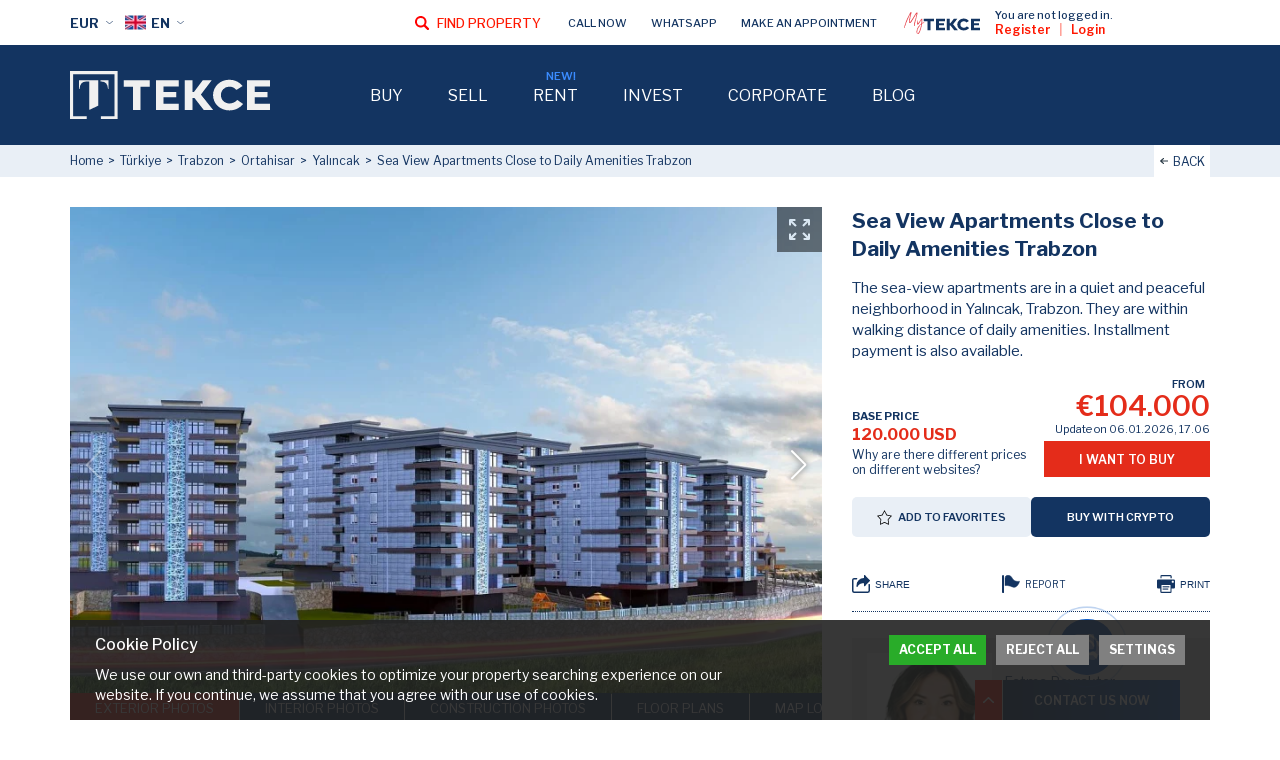

--- FILE ---
content_type: text/html; charset=UTF-8
request_url: https://tekce.com/ad/tzx-00161-sea-view-apartments-in-trabzon-yalincak
body_size: 13441
content:
<!DOCTYPE html><html lang="en"><head><meta charset="utf-8" /><meta http-equiv="X-UA-Compatible" content="IE=edge" /><meta name="viewport" content="width=device-width, initial-scale=1, shrink-to-fit=no" /><meta name="format-detection" content="telephone=no" /><meta name="referrer" content="strict-origin-when-cross-origin"><title>Sea View Apartments in Trabzon Yalıncak</title><meta name="description" content="TEKCE offers sea-view apartments in Trabzon, Yalıncak. They are available for sale in installments. They are located in a modern and family-concept complex."><meta property="og:type" content="article"><meta property="og:title" content="Sea View Apartments in Trabzon Yalıncak"><meta property="og:description" content="TEKCE offers sea-view apartments in Trabzon, Yalıncak. They are available for sale in installments. They are located in a modern and family-concept complex."><meta property="og:url" content="https://tekce.com/ad/tzx-00161-sea-view-apartments-in-trabzon-yalincak"><meta property="og:image" content="https://static.tekce.com/files/emlaklar/dis/orj/90/tzx-00161-sea-view-apartments-in-trabzon-yalincak-te.jpeg"><link fetchpriority="high" rel="preload" as="image" href="https://static.tekce.com/files/emlaklar/dis/850x550/orj/90/tzx-00161-sea-view-apartments-in-trabzon-yalincak-te.jpeg" /><link rel="canonical" href="https://tekce.com/ad/tzx-00161-sea-view-apartments-in-trabzon-yalincak" /><link rel="preconnect" href="https://fonts.gstatic.com" crossorigin="anonymous"><link rel="preconnect" href="https://fonts.googleapis.com"><link rel="preload" href="https://fonts.googleapis.com/css2?family=Libre+Franklin:ital,wght@0,300;0,400;0,500;0,600;0,700;1,300;1,400;1,500;1,600;1,700&display=swap" as="style" crossorigin="anonymous"><link href="https://fonts.googleapis.com/css2?family=Libre+Franklin:ital,wght@0,300;0,400;0,500;0,600;0,700;1,300;1,400;1,500;1,600;1,700&display=swap" rel="stylesheet" crossorigin="anonymous"><link rel="preconnect" href="https://static.tekce.com/" crossorigin><link rel="preconnect" href="https://tekce.org/" crossorigin><link rel="alternate" href="https://tekce.com/ad/tzx-00161-sea-view-apartments-in-trabzon-yalincak" hreflang="x-default"><link rel="alternate" href="https://tekce.com/fr/annonce/tzx-00161-appartements-vue-mer-a-trabzon-yalincak" hreflang="fr"><link rel="alternate" href="https://tekce.com/ru/obyekt/tzx-00161-kvartiry-s-vidom-na-more-v-trabzone-yalyndzhak" hreflang="ru"><link rel="alternate" href="https://tekce.com/ar/ad/tzx-00161-sea-view-apartments-in-trabzon-yalincak" hreflang="ar"><link rel="alternate" href="https://tekce.com/tr/ilan/tzx-00161-trabzon-yalincak-ta-hepsi-deniz-manzarali-satilik-daireler" hreflang="tr"><link rel="alternate" href="https://tekce.com/zh/ad/tzx-00161-sea-view-apartments-in-trabzon-yalincak" hreflang="zh"><link rel="alternate" href="https://tekce.com/de/expose/tzx-00161-meerblick-wohnungen-in-trabzon-yalincak" hreflang="de"><link rel="alternate" href="https://tekce.com/es/anuncio/tzx-00161-apartamentos-con-vistas-al-mar-en-trabzon-yalincak" hreflang="es"><link rel="alternate" href="https://tekce.com/pl/ogloszenie/tzx-00161-apartamenty-z-widokiem-na-morze-w-trabzon-yalincak" hreflang="pl"><link rel="alternate" href="https://tekce.com/se/annons/tzx-00161-lagenheter-med-havsutsikt-i-trabzon-yalincak" hreflang="se"><link rel="alternate" href="https://tekce.com/nl/annonce/tzx-00161-appartementen-met-zeezicht-in-trabzon-yalincak" hreflang="nl"><link rel="alternate" href="https://tekce.com/fa/ad/tzx-00161-sea-view-apartments-in-trabzon-yalincak" hreflang="fa"><link rel="preload" as="script" href="https://static.tekce.com/cache/properties.min.js?v=1768215803" /><link rel="stylesheet" href="https://static.tekce.com/cache/properties.min.css?v=1768215803" /><link rel="preload" as="style" onload="this.onload=null;this.rel='stylesheet'" href="https://static.tekce.com/cache/cookies.min.css?v=1768215803" /><noscript><link rel="stylesheet" href="https://static.tekce.com/cache/cookies.min.css?v=1768215803"></noscript><link rel="shortcut icon" type="image/x-icon" href="https://static.tekce.com/images/favicon/favicon.ico" /><link rel="icon" type="image/x-icon" href="https://static.tekce.com/images/favicon/favicon.ico" /><link rel="icon" type="image/png" sizes="32x32" href="https://static.tekce.com/images/favicon/favicon-32x32.png"><link rel="icon" type="image/png" sizes="16x16" href="https://static.tekce.com/images/favicon/favicon-16x16.png"><link rel="apple-touch-icon" sizes="167x167" href="https://static.tekce.com/images/favicon/favicon-167x167.png" /><link rel="apple-touch-icon" sizes="180x180" href="https://static.tekce.com/images/favicon/favicon-180x180.png" /><link rel="icon" type="image/png" sizes="48x48" href="https://static.tekce.com/images/favicon/favicon-48x48.png"><link rel="icon" type="image/png" sizes="192x192" href="https://static.tekce.com/images/favicon/favicon-192x192.png"><script> (function(w, d, s, l, i) { w[l] = w[l] || []; w[l].push({ 'gtm.start': new Date().getTime(), event: 'gtm.js' }); var f = d.getElementsByTagName(s)[0], j = d.createElement(s), dl = l !='dataLayer' ? '&l=' + l : ''; j.async = true; j.src ='https://serverside.tekce.com/gtm.js?id=' + i + dl; f.parentNode.insertBefore(j, f); })(window, document, 'script', 'dataLayer', 'GTM-MMSS2WP'); </script><style> #gtx-trans{display: none !important;} </style></head><body class="bodyen t-properties" data-template="properties" data-lang="en" data-url="/ad/tzx-00161-sea-view-apartments-in-trabzon-yalincak" data-page="ad" data-subpage="tzx-00161-sea-view-apartments-in-trabzon-yalincak" data-subpage1="" data-activepage="Tzx-00161"><noscript><iframe src="https://serverside.tekce.com/ns.html?id=GTM-MMSS2WP" height="0" width="0" style="display:none;visibility:hidden"></iframe></noscript><main data-ms=""><div class="property-data" data-status="1" data-id="4729" data-code="TZX-00161" data-title="Sea View Apartments Close to Daily Amenities Trabzon" data-type="Apartments" data-price="120.000 USD" data-agent="" data-lat="NDAuOTczNzQz" data-lng="MzkuODI2MDM3" data-showloc="2" data-totallimit="0"></div><section class="site-road "><ul class="main-paths"><li><a href="/">Home</a></li><li><a href="/property-turkiye">Türkiye</a><span></span></li><li><a href="/property-turkiye/trabzon">Trabzon</a><span></span></li><li><a href="/property-turkiye/trabzon-ortahisar">Ortahisar</a><span></span></li><li><a href="/property-turkiye/trabzon-ortahisar-yalincak">Yalıncak</a><span></span></li><li>Sea View Apartments Close to Daily Amenities Trabzon</li></ul><span class="close">CLOSE</span><span class="backbtn gotourl" data-url="/property">BACK</span></section><div class="property-container"><div class="left option1"><section class="slider-container" dir="ltr"><div class="main-slider property-data" data-id="4729"><div class="te-wrp"><div class="te-sld anagorsel"><picture><source srcset="https://static.tekce.com/files/emlaklar/dis/850x550/orj/90/tzx-00161-sea-view-apartments-in-trabzon-yalincak-te.jpeg" media="(min-width: 768px)" /><source srcset="https://static.tekce.com/files/emlaklar/dis/650x450/orj/90/tzx-00161-sea-view-apartments-in-trabzon-yalincak-te.jpeg" media="(min-width: 420px) and (max-width: 767px)" /><source srcset="https://static.tekce.com/files/emlaklar/dis/350x275/orj/90/tzx-00161-sea-view-apartments-in-trabzon-yalincak-te.jpeg" media="(max-width: 420px)" /><img width="350" height="275" src="https://static.tekce.com/files/emlaklar/dis/350x275/orj/90/tzx-00161-sea-view-apartments-in-trabzon-yalincak-te.jpeg" alt="Sea View Apartments Close to Daily Amenities Trabzon" class=" " /></picture><div class="gallery-large" data-fancybox="gallery" data-src="https://static.tekce.com/files/emlaklar/dis/90/tzx-00161-sea-view-apartments-in-trabzon-yalincak-te.jpeg"></div></div><div class="te-sld placeholder-nav"></div></div><div class="te-btn-prv"></div><div class="te-btn-nxt"></div><ul class="slider-menu"><li data-slide="0" data-type="video" style="display: none">VIDEOS</li><li class="active" data-slide="0" data-type="dis">EXTERIOR PHOTOS</li><li data-slide="18" data-type="ic">INTERIOR PHOTOS</li><li data-slide="19" data-type="insaat">CONSTRUCTION PHOTOS</li><li data-slide="29" data-type="kat">FLOOR PLANS</li><li data-slide="33" data-type="map">MAP LOCATION</li></ul></div><div class="thumb-slider" dir="ltr"><div class="te-wrp"><div class="te-sld"><picture><img width="100" height="80" src="/images/bos.jpg" data-src="https://static.tekce.com/files/emlaklar/dis/100x80/90/tzx-00161-sea-view-apartments-in-trabzon-yalincak-te.jpeg" alt="Sea View Apartments Close to Daily Amenities Trabzon" class=" lazyload" /></picture></div><div class="te-sld"><picture><img width="100" height="80" src="/images/bos.jpg" data-src="https://static.tekce.com/files/emlaklar/dis/100x80/ca/tzx-00161-sea-view-apartments-in-trabzon-yalincak-te.jpeg" alt="Sea View Apartments Close to Daily Amenities Trabzon 1" class=" lazyload" /></picture></div><div class="te-sld"><picture><img width="100" height="80" src="/images/bos.jpg" data-src="https://static.tekce.com/files/emlaklar/dis/100x80/bc/tzx-00161-sea-view-apartments-in-trabzon-yalincak-te-1.jpeg" alt="Sea View Apartments Close to Daily Amenities Trabzon 2" class=" lazyload" /></picture></div><div class="te-sld"><picture><img width="100" height="80" src="/images/bos.jpg" data-src="https://static.tekce.com/files/emlaklar/dis/100x80/53/tzx-00161-sea-view-apartments-in-trabzon-yalincak-te.jpeg" alt="Sea View Apartments Close to Daily Amenities Trabzon 3" class=" lazyload" /></picture></div><div class="te-sld"><picture><img width="100" height="80" src="/images/bos.jpg" data-src="https://static.tekce.com/files/emlaklar/dis/100x80/30/tzx-00161-sea-view-apartments-in-trabzon-yalincak-te.jpeg" alt="Sea View Apartments Close to Daily Amenities Trabzon 4" class=" lazyload" /></picture></div><div class="te-sld"><picture><img width="100" height="80" src="/images/bos.jpg" data-src="https://static.tekce.com/files/emlaklar/dis/100x80/a5/tzx-00161-sea-view-apartments-in-trabzon-yalincak-te.jpeg" alt="Sea View Apartments Close to Daily Amenities Trabzon 5" class=" lazyload" /></picture></div><div class="te-sld"><picture><img width="100" height="80" src="/images/bos.jpg" data-src="https://static.tekce.com/files/emlaklar/dis/100x80/e2/tzx-00161-sea-view-apartments-in-trabzon-yalincak-te.jpeg" alt="Sea View Apartments Close to Daily Amenities Trabzon 6" class=" lazyload" /></picture></div><div class="te-sld placeholder-thumb"></div></div><div class="te-btn-nxt"></div><div class="te-btn-prv"></div></div></section></div><div class="right option2"><section class="interaction-buttons"><div class="container"><div class="row"><button type="button" class="share btn"> SHARE <ul><li class="facebook" data-url="https://facebook.com/share.php?u=https://tekce.com/ad/tzx-00161-sea-view-apartments-in-trabzon-yalincak" data-prevent="true"><img src="/images/svg/share-facebook.svg" alt="facebook" title="FACEBOOK"></li><li class="x" data-url="https://x.com/share?text=https://tekce.com/ad/tzx-00161-sea-view-apartments-in-trabzon-yalincak" data-prevent="true"><img src="/images/svg/share-x.svg" alt="x" title="X"></li><li class="whatsapp" data-url="https://api.whatsapp.com/send/?text=https://tekce.com/ad/tzx-00161-sea-view-apartments-in-trabzon-yalincak" data-prevent="true" data-action="share/whatsapp/share"><img src="/images/svg/share-whatsapp.svg" alt="whatsapp" title="WHATSAPP"></li><li class="shorturl" data-url="https://tekce.com/ad/tzx-00161-sea-view-apartments-in-trabzon-yalincak"><img src="/images/svg/share-shorturl.svg" alt="shorturl" title="COPY SHORT URL"></li></ul></button><div type="button" class="report btn toggle-subcontent"> REPORT <div class="subcontent-container report-container"><div class="subcontent"><ul id="property-report-form" class="feedform"><li><label><input type="radio" name="secenek" value="Listing no longer available (Sold/Rented)">Listing no longer available (Sold/Rented) </label></li><li><label><input type="radio" name="secenek" value="Description is incorrect">Description is incorrect </label></li><li><label><input type="radio" name="secenek" value="Price information is incorrect">Price information is incorrect </label></li><li><label><input type="radio" name="secenek" value="Visuals are incorrect">Visuals are incorrect </label></li><li><label><input type="radio" name="secenek" value="Technical issue (Listing not opening)">Technical issue (Listing not opening) </label></li><li><textarea name="description" placeholder="Description"></textarea></li><li><div class="result-message"></div></li><li><input class="send-form" type="submit" value="SEND" data-manager="38" data-responsible="38" data-propertycode="TZX-00161" /></li></ul></div><span class="subcontent-close"></span></div></div><button type="button" class="print btn" data-type="basic"> PRINT </button></div></div></section><section class="summary"><div class="container"><h1>Sea View Apartments Close to Daily Amenities Trabzon</h1><div class="desc">The sea-view apartments are in a quiet and peaceful neighborhood in Yalıncak, Trabzon. They are within walking distance of daily amenities. Installment payment is also available.</div><div class="price-container"><div class="left-block"><div data-fbirim="USD" data-parabirimi="EUR" class="base-container "><span class="base-text">BASE PRICE</span><span class="base-price">120.000 USD</span></div><div class="hover-block"><p><p>Why are there different prices on different websites?</p><div id="gtx-trans" style="left:45px; position:absolute; top:38px"><div class="gtx-trans-icon">&nbsp;</div></div></p><div class="hover-content"><p>TEKCE acts with a clean advertisement principle. Please read our article <a href="https://tekce.com/blog/tips-advice/different-prices-on-different-websites" target="_self">Why are there different prices on different websites?</a></p></div></div></div><div class="right-block"><div class="from-old-container"><span class="from">FROM</span><span class="oldprice"></span></div><span class="price">€104.000</span><span class="date">Update on 06.01.2026, 17.06</span><div class="buy-btn formmodalbtn" data-formtype="tur3" data-form="WantBuyProperty" data-formtitle="I WANT TO BUY THIS PROPERTY" data-formstatictitle="I WANT TO BUY THIS PROPERTY" data-propertytitle="Sea View Apartments Close to Daily Amenities Trabzon" data-propertycode="TZX-00161" data-propertytype="Apartments">I WANT TO BUY</div></div></div><div class="favorite-block"><span class="btn modal">ADD TO FAVORITES</span><a href="/blog/buying-guide/how-to-buy-real-estate-with-cryptocurrency" class="cryptobtn btn" target="_blank">BUY WITH CRYPTO</a></div></div></section></div><div class="left option3"><section class="property-details"><div class="container"><div class="rooms"><div class="active" data-tab="general" data-price="€104.000" data-oldprice="0" data-baseprice="120.000 USD" data-from="1">GENERAL DETAILS</div><div data-tab="8790" data-price="€104.000" data-oldprice="0" data-baseprice="120.000 USD" data-from="1"> 3 <i class="room-icon"></i> G </div></div><ul class="detail-list active" data-tab="general"><li><span>REFERENCE NUMBER</span><span>TZX-00161</span></li><li><span>CITY / AREA</span><span>TRABZON, ORTAHİSAR</span></li><li><span>REALTOR FEE</span><span>%2</span></li><li><span>TOTAL FLOORS</span><span>9</span></li><li><span>BEDROOMS</span><span>3</span></li><li><span>BATHROOMS</span><span>3</span></li><li><span>COMPLETION DATE</span><span>6 / 2024</span></li><li><span>DISTANCE TO AIRPORT</span><span>0-50 km</span></li><li><span>DISTANCE TO BEACH</span><span>1-5 km</span></li></ul><ul class="detail-list" data-tab="8790"><li><span>SUBTYPE</span><span>Ground Floor</span></li><li><span>PROPERTY SIZE</span><span>180 m²</span></li><li><span>STOREYS</span><span>1</span></li><li><span>BEDROOM</span><span>3</span></li><li><span>BATHROOM</span><span>3</span></li><li><span>BALCONY</span><span>2</span></li></ul></div></section></div><div class="right option4"><section class="reasons"><div class="container"><div class="title">TOP 3 REASONS TO BUY</div><ul><li>Close to public transportation and schools</li><li>8 blocks and 103 apartments</li><li>Sea view</li></ul></div></section><section class="customer-review testimonial-item" data-id="90"><span class="title">Customer Reviews</span><div class="review-container"><picture><source data-srcset="https://static.tekce.com/files/gorusler/img/125x125/korhan-topaloglu-charles-ndanyeh-icx-00101-ukraina-testimonial.jpg" media="(min-width: 768px)" /><img width="125" height="125" src="/images/bos.jpg" data-src="https://static.tekce.com/files/gorusler/img/125x125/korhan-topaloglu-charles-ndanyeh-icx-00101-ukraina-testimonial.jpg" alt="Charles N." class=" lazyload" /></picture><div class="content"><div class="review-title"><span class="name"><strong>Charles N., SWEDEN</strong></span></div><div class="review-desc"> Why I would recommend TEKCE over and over again What I admire most is thier professionalism and knowledge of the real estate markets, always going the... <span class="read-more-btn">Read More</span></div></div></div></section><section class="managers"><ul class="manager-container active" data-tab="tab2"><li><picture><source data-srcset="https://static.tekce.com/files/adminler/img/120x120/fatma-bayraktar-website-profil.jpg" media="" /><img width="120" height="120" src="/images/bos.jpg" data-src="https://static.tekce.com/files/adminler/img/120x120/fatma-bayraktar-website-profil.jpg" alt="Fatma Bayraktar" class=" lazyload" /></picture><div class="manager-info active"><div class="manager-title">OFFICE MANAGER</div><div class="manager-name">Fatma Bayraktar</div><ul><li><a href="tel:+908508112323" class="call">CALL</a></li><li><span class="formmodalbtn ask-question" data-formtype="tur3" data-form="AskAgent" data-formtitle="ASK AGENT" data-formstatictitle="ASK AGENT" data-propertytitle="Sea View Apartments Close to Daily Amenities Trabzon" data-propertycode="TZX-00161" data-propertytype="Apartments">ASK AGENT</span></li><li><a href="https://api.whatsapp.com/send/?phone=13808883523" class="btn formmodalbtn chat" data-formtype="whatsapp" data-formstatictitle="WHATSAPP FORM" rel="nofollow">WHATSAPP</a></li></ul></div></li></ul></section><section class="arrange-viewing"><div class="container"><span class="title">Arrange Viewing</span><span class="sub-text">It's free with no obligation, cancel anytime.</span><div class="calendar" data-formtype="tur1" data-form="ArrangeViewing" data-formtitle="Arrange Viewing" data-formstatictitle="ARRANGE VIEWING"><div class="data-btn" data-date="2026-01-18T08:00"><span> SUNDAY</span><span>18</span><span>JAN </span></div><div class="data-btn" data-date="2026-01-19T08:00"><span>MONDAY </span><span>19</span><span>JAN </span></div><div class="data-btn" data-date="2026-01-20T08:00"><span> TUESDAY </span><span>20</span><span>JAN </span></div><div class="data-btn" data-date="2026-01-21T08:00"><span> WEDNESDAY </span><span>21</span><span>JAN </span></div></div><div class="office-selection"><div class="select-customization"><div class="selected-item-container"><span>SELECT OFFICE</span><span></span></div><select class="select-office"><option value="TRABZON - TÜRKİYE">TRABZON - TÜRKİYE</option><option value="DUBAI - UNITED ARAB EMIRATES">DUBAI - UNITED ARAB EMIRATES</option><option value="ANTALYA, LARA - TÜRKİYE">ANTALYA, LARA - TÜRKİYE</option><option value="ANTALYA, KONYAALTI - TÜRKİYE">ANTALYA, KONYAALTI - TÜRKİYE</option><option value="ANTALYA, ALANYA - TÜRKİYE">ANTALYA, ALANYA - TÜRKİYE</option><option value="ANTALYA, BELEK - TÜRKİYE">ANTALYA, BELEK - TÜRKİYE</option><option value="ANTALYA, DÖŞEMEALTI - TÜRKİYE">ANTALYA, DÖŞEMEALTI - TÜRKİYE</option><option value="İSTANBUL, CEVIZLIBAĞ - TÜRKİYE">İSTANBUL, CEVIZLIBAĞ - TÜRKİYE</option><option value="İSTANBUL, GÖZTEPE - TÜRKİYE">İSTANBUL, GÖZTEPE - TÜRKİYE</option><option value="ANKARA - TÜRKİYE">ANKARA - TÜRKİYE</option><option value="MUĞLA, BODRUM - TÜRKİYE">MUĞLA, BODRUM - TÜRKİYE</option><option value="MUĞLA, FETHIYE - TÜRKİYE">MUĞLA, FETHIYE - TÜRKİYE</option><option value="MERSIN, MEZITLI - TÜRKİYE">MERSIN, MEZITLI - TÜRKİYE</option><option value="BURSA - TÜRKİYE">BURSA - TÜRKİYE</option><option value="YALOVA - TÜRKİYE">YALOVA - TÜRKİYE</option><option value="CYPRUS, GIRNE - CYPRUS">CYPRUS, GIRNE - CYPRUS</option><option value="MÁLAGA, BENALMÁDENA - SPAIN">MÁLAGA, BENALMÁDENA - SPAIN</option><option value="ALICANTE, ORIHUELA COSTA - SPAIN">ALICANTE, ORIHUELA COSTA - SPAIN</option><option value="STOCKHOLM, BROMMA - SWEDEN">STOCKHOLM, BROMMA - SWEDEN</option><option value="İZMIR - TÜRKİYE">İZMIR - TÜRKİYE</option></select></div><div class="viewing-button">ARRANGE VIEWING</div></div></div></section><section class="form-container"><form class="default-contact-form form" data-dataKey='' data-formtype='tur4' data-form='RequestFurtherDetails' data-formstatictitle='REQUEST FURTHER DETAILS' data-propertytype='Apartments' data-propertycode='TZX-00161' data-propertytitle='Sea View Apartments Close to Daily Amenities Trabzon' data-propertyagent=''><div class="form-title">Request Further Details</div><div class="left-container"><input type="text" class="name" placeholder="Name Surname" value="" autocomplete="name"><div class="telinput-container"><input type="tel" class="phone not-initialized" placeholder="Phone" value="" autocomplete="tel"></div><input type="email" class="email" placeholder="E-mail" value="" autocomplete="email"></div><div class="right-container"><textarea class="message" placeholder="Message"></textarea></div><div class="bottom-container"><div class="g-recaptcha not-initialized" data-sitekey="6LenCOsjAAAAABb-3EY1FKnSVX1WuuFDfKBYxpBm"></div><div class="button-container"><label class="checkbox"><input type="checkbox" class="sartname"><span>I have read and agree to the <a href="/corporate/terms-of-use" target="_blank">Terms of Use</a>.</span></label><button type="button" class="sendbtn">SEND</button></div></div><div class="result-message"></div></form></section></div><div class="left option5"><section class="property-desc"><div class="container"><h2>Family-Friendly Apartments in a Complex in Yalıncak, Trabzon</h2><p>The apartments are located in a developed region, near Kanuni Boulevard Highways. Yalıncak is a developed region in Trabzon, close to shopping malls, daily social activities, public transportation, schools, and universities. Additionally, the apartments are 1 km from Cevahir Outlet Mall and Kaşüstü Beach, and 1.5 km from Kaşüstü Hospital, shopping center, and Trabzon Airport.</p><p>The <a href="https://tekce.com/property-turkiye/trabzon?type=apartments" target="_self">apartments for sale in Trabzon</a> are in a project consisting of 8 blocks and 103 apartments. The complex has indoor parking, 24/7 camera security, a children's playground, a basketball court, elevators, a prayer room, and a walking track. The project aims to offer a family-friendly life with on-site amenities and design.</p><p>The apartments have a closed-plan kitchen, en-suite bathroom, bathroom, toilet, and balcony. There are combi, built-in appliances, satellite installations, kitchen cabinets, and intercom systems.</p></div></section><section class="features"><div class="container"><div class="title">Property Features</div><div class="blocks"><div class="features-block"><div class="feature-title">Interior</div><ul><li>Apart Kitchen</li><li>Balcony</li><li>En-Suite Bathroom</li><li>Kitchen Appliances</li><li>Shower</li><li>Satellite TV</li></ul></div><div class="features-block"><div class="feature-title">Exterior</div><ul><li>Basketball Field</li><li>Car Park</li><li>Car Park (Closed)</li><li>Communal Garden</li><li>Lift</li><li>Playground</li><li>Security 7/24</li><li>Security Camera</li></ul></div><div class="features-block"><div class="feature-title">Location</div><ul><li>Airport (0-50 Km)</li><li>Beach (1-5 Km)</li><li>Sea View</li><li>City View</li></ul></div><div class="features-block"><div class="feature-title">Heating</div><ul><li>Central Heating</li><li>Gas Combi</li></ul></div><div class="features-block"><div class="feature-title">Orientation</div><ul><li>West</li><li>East</li><li>North</li><li>South</li><li>North-West</li><li>North-East</li><li>South-West</li><li>South-East</li></ul></div></div></div></section><section class="banner gotourl" data-url="/turkiye"><picture class="cover"><img class="lazyload" width="147" height="184" loading="lazy" src="/images/bos.jpg" data-src="https://static.tekce.com/files/upload/images/buying-guide-cover/147x184/cover-tr-en.png" alt="HOW TO BUY PROPERTY IN TÜRKİYE" /></picture><div class="detail"><p><strong>HOW TO BUY PROPERTY <br>IN <span>TÜRKİYE</span></strong></p><span class="btn">LEARN MORE</span></div><picture class="bg"><img class="lazyload" width="750" height="150" loading="lazy" src="/images/bos.jpg" data-src="https://static.tekce.com/files/sayfalar/img/750x150/properties-buying-guide-banner-turkiye.jpg" alt="HOW TO BUY PROPERTY IN TÜRKİYE" /></picture></section><section class="best-price"><div class="container"><div class="title">Everytime Best Price</div><div class="block-container"><div class="price-block"><span class="cycle"></span><div class="subtitle">ALWAYS UPDATED</div><p>Our website and exchange rates are regularly and precisely updated.</p></div><div class="price-block"><span class="handshake"></span><div class="subtitle">NO DOUBT</div><p>We believe that “Honesty is the best policy” What you see is what you get.</p></div><div class="price-block"><span class="guarantee"></span><div class="subtitle">WE GUARANTEE</div><p>TEKCE always offers you the best price. We Guarantee.</p></div></div></div></section></div><div class="right option6"></div></div><script type="application/ld+json"> {"@context":"https://schema.org","@graph":[{"@type":["Corporation","Organization","RealEstateAgent"],"@id":"https://tekce.com#TEKCE","name":"TEKCE Real Estate","url":"https://tekce.com","logo":"https://static.tekce.com/files/firmalar/img/tekcecom.png","image":"https://static.tekce.com/images/logo.jpg","email":"info@tekce.com","telephone":"+34 951 83 02 02","description":"TEKCE is a leading global real estate company with 20 offices in 5 countries, offering complete property buying and selling services with a multilingual team.","address":{"@type":"PostalAddress","streetAddress":"C/El Montículo 8, 29631, Benalmádena","addressLocality":"Málaga","addressRegion":"Benalmádena","postalCode":"29631","addressCountry":"ES"},"geo":{"@type":"GeoCoordinates","latitude":"36.601517","longitude":"-4.547938"},"openingHours":"Mo, Tu, We, Th, Fr 08:30-18:00","openingHoursSpecification":[{"@type":"OpeningHoursSpecification","dayOfWeek":"https://schema.org/Saturday","opens":"10:00","closes":"15:00"}],"contactPoint":{"@type":"ContactPoint","telephone":"+34 951 83 02 02","contactType":"Customer Service","areaServed":["TR","ES","CY","AE"],"availableLanguage":[{"@type":"Language","name":"English"},{"@type":"Language","name":"Turkish"},{"@type":"Language","name":"Russian"},{"@type":"Language","name":"French"},{"@type":"Language","name":"German"},{"@type":"Language","name":"Dutch"},{"@type":"Language","name":"Swedish"},{"@type":"Language","name":"Spanish"},{"@type":"Language","name":"Arabic"},{"@type":"Language","name":"Persian"},{"@type":"Language","name":"Chinese"},{"@type":"Language","name":"Polish"}]},"brand":[{"@type":"Brand","name":"Antalya Homes","url":"https://antalyahomes.com","logo":"https://static.antalyahomes.com/images/feed-logo.jpg"},{"@type":"Brand","name":"Spain Homes","url":"https://spainhomes.com","logo":"https://static.spainhomes.com/images/feed-logo.jpg"},{"@type":"Brand","name":"Istanbul Homes","url":"https://istanbulhomes.com","logo":"https://static.istanbulhomes.com/images/feed-logo.jpg"}],"sameAs":["https://www.facebook.com/tekcecom/","https://x.com/tekce_com/","https://www.instagram.com/tekcecom/","https://www.linkedin.com/company/tekce/","https://www.youtube.com/@TekceTV/","https://t.me/tekceoverseas/"],"aggregateRating":{"@type":"AggregateRating","ratingValue":"5.0","reviewCount":"34"}},{"@type":"BreadcrumbList","itemListElement":[{"@type":"ListItem","position":1,"name":"Property Ads","item":"https://tekce.com/ad"},{"@type":"ListItem","position":2,"name":"Sea View Apartments Close to Daily Amenities Trabzon","item":"https://tekce.com/ad/tzx-00161-sea-view-apartments-in-trabzon-yalincak"}]},{"@type":"Product","name":"Sea View Apartments Close to Daily Amenities Trabzon","sku":"TZX-00161","description":"The sea-view apartments are in a quiet and peaceful neighborhood in Yalıncak, Trabzon. They are within walking distance of daily amenities. Installment payment is also available.","url":"https://tekce.com/ad/tzx-00161-sea-view-apartments-in-trabzon-yalincak","offers":{"@type":"Offer","price":120000,"priceCurrency":"USD","availability":"InStock","seller":{"@type":"Organization","name":"TEKCE Real Estate","location":{"@type":"Place","address":{"@type":"PostalAddress","addressCountry":"TR","addressLocality":"Ortahisar","addressRegion":"Trabzon"}}}},"image":["https://static.tekce.com/files/emlaklar/dis/ca/tzx-00161-sea-view-apartments-in-trabzon-yalincak-te.jpeg","https://static.tekce.com/files/emlaklar/dis/bc/tzx-00161-sea-view-apartments-in-trabzon-yalincak-te-1.jpeg","https://static.tekce.com/files/emlaklar/dis/53/tzx-00161-sea-view-apartments-in-trabzon-yalincak-te.jpeg"]},{"@type":"RealEstateListing","name":"Sea View Apartments Close to Daily Amenities Trabzon","datePosted":"2024-01-29 22:10:45","url":"https://tekce.com/ad/tzx-00161-sea-view-apartments-in-trabzon-yalincak","description":"The sea-view apartments are in a quiet and peaceful neighborhood in Yalıncak, Trabzon. They are within walking distance of daily amenities. Installment payment is also available.","offers":{"@type":"Offer","price":120000,"priceCurrency":"USD","availability":"InStock"},"image":["https://static.tekce.com/files/emlaklar/dis/ca/tzx-00161-sea-view-apartments-in-trabzon-yalincak-te.jpeg","https://static.tekce.com/files/emlaklar/dis/bc/tzx-00161-sea-view-apartments-in-trabzon-yalincak-te-1.jpeg","https://static.tekce.com/files/emlaklar/dis/53/tzx-00161-sea-view-apartments-in-trabzon-yalincak-te.jpeg"]}]}</script></main><header><div class="header-container"><div class="header-left"><a href="/" class="first-block"><img width="133" height="32" class="tekce-logo lazyload" loading="lazy" data-src="/images/tekce-logo.svg" src="/images/bos.jpg" alt="TEKCE"></a><div class="second-block"><div class="global-currency-btn global-btn-opt">EUR</div><div class="global-lang-btn global-btn-opt"><img width="21" height="21" class="lazyload" loading="lazy" data-src="https://static.tekce.com/images/dil/en.png" src="/images/bos.jpg" alt="TEKCE"> EN </div><div class="hamburger-menu-btn"></div></div></div><div class="header-right"><nav class="first-block"><span class="back-btn">GO BACK</span><ul class="menus"><li class="clickable" data-level="1"><div class="menu-item"><a class="" href="/property">BUY</a><span></span></div><div class="subpages"><div class="subpage-container"><div class="subpage-items"><ul><li><a href="https://tekce.com/property" target="_self">ALL PROPERTIES</a></li><li><a href="https://tekce.com/property-spain" target="_self">PROPERTIES IN SPAIN</a></li><li><a href="https://tekce.com/property-turkiye" target="_self">PROPERTIES IN TURKIYE</a></li><li><a href="https://tekce.com/property-cyprus/northcyprus" target="_self">PROPERTIES IN NORTH CYPRUS</a></li><li><a href="https://tekce.com/property-uae" target="_self">PROPERTIES IN UAE</a></li></ul></div><div class="blog-items"><ul><li><a href="https://tekce.com/corporate/business-policy" target="_self">Why Choose TEKCE to Buy Property?</a></li><li><a href="https://tekce.com/blog/buying-guide/teleproperty-buying-a-property-online" target="_self">How to Buy Property Online</a></li><li><a href="https://tekce.com/corporate/services" target="_self">Services of TEKCE Real Estate</a></li><li><em><a href="https://tekce.com/blog/buying-guide" target="_self">All Articles</a></em></li></ul></div><div class="right-content buying-guides"><div class="left"><p>Buying Guides</p><ul><li class="es"><a href="/spain" target="_self">Buying Guide Spain</a></li><li class="tr"><a href="/turkiye" target="_self">Buying Guide Türkiye</a></li><li class="cy"><a href="/north-cyprus" target="_self">Buying Guide N. Cyprus</a></li><li class="ae"><a href="/uae" target="_self">Buying Guide Dubai</a></li></ul></div><div class="right"><ul><li class="es"><img width="114" height="160" alt="Buying Guide Spain" src="https://static.tekce.com/files/upload/images/Spain-Buying-Guide-EN.jpg" style="height:160px; width:114px" /></li><li class="tr"><img width="114" height="160" alt="Buying Guide Türkiye" src="https://static.tekce.com/files/upload/images/Turkiye-Buying-Guide-EN.jpg" style="height:160px; width:114px" /></li><li class="cy"><img width="114" height="160" alt="Buying Guide Cyprus" src="https://static.tekce.com/files/upload/images/Cyprus-Buying-Guide-EN.jpg" style="height:160px; width:114px" /></li><li class="ae"><img width="114" height="160" alt="Buying Guide Dubai" src="https://static.tekce.com/files/upload/images/Dubai-Buying-Guide-EN.jpg" style="height:160px; width:114px" /></li></ul></div></div></div></div></li><li class="clickable" data-level="1"><div class="menu-item"><a class="" href="/sell">SELL</a><span></span></div><div class="subpages"><div class="subpage-container"><div class="subpage-items list"><p><strong>OUR SERVICE AREAS</strong></p><ul><li>SPAIN<ul><li>Malaga •&nbsp;&nbsp;Alicante&nbsp;•&nbsp; Barcelona</li></ul></li><li>TÜRKİYE<ul><li>Antalya •&nbsp;İstanbul •&nbsp;Alanya •&nbsp;İzmir •&nbsp;Bodrum</li><li>Fethiye •&nbsp;Bursa&nbsp;•&nbsp;Yalova&nbsp;•&nbsp;Trabzon •&nbsp;Ankara •&nbsp;Mersin</li></ul></li><li>UNITED ARAB EMIRATES<ul><li>Dubai •&nbsp;Abu Dhabi</li></ul></li><li>CYPRUS<ul><li>North Cyprus</li></ul></li></ul></div><div class="blog-items"><ul><li><a href="https://tekce.com/blog/selling-guide/essential-services-when-selling-your-property" target="_self">TEKCE&nbsp;Services When Selling Your Property</a></li><li><a href="https://tekce.com/blog/selling-guide/learn-the-value-of-your-property-for-free" target="_self">Free Valuation: Learn the Value of Your Property</a></li><li><a href="https://tekce.com/blog/tips-advice/your-ultimate-guide-to-selling-property-fast" target="_self">Your Guide to Sell Your Property Fast</a></li></ul></div><div class="right-content guide-content"><div class="left"><p>Sellers Guide</p><p>Your step-by-step guide to a successful property sale</p></div><div class="right"><a href="https://static.tekce.com/files/upload/files/TC-EN-Seller-Guide-2(1).pdf" target="_self"><img width="143" height="200" alt="Sellers Guide" src="https://static.tekce.com/files/upload/images/TC-EN-SELLERS-GUIDE.jpg" style="height:200px; width:143px" /></a></div></div></div></div></li><li class="clickable" data-level="1"><div class="menu-item"><a class=" new" href="/rent" data-new="NEW!">RENT</a><span></span></div><div class="subpages"><div class="subpage-container"><div class="rent-pages"><ul><li>MID TERM</li><li><a href="/rent?term=mid" target="_self">All Mid-Term Rentals</a></li><li><a href="/rent?term=mid&type=apartments" target="_self">Apartments</a></li><li><a href="/rent?term=mid&feature=beachfront" target="_self">Beach Properties</a></li><li><a href="https://tekce.com/rent?term=mid&type=houses" target="_self">Villas & Townhouses</a></li><li><a href="/rent?term=mid&feature=golf" target="_self">Golf Properties</a></li></ul><ul><li>LONG TERM</li><li><a href="/rent?term=long" target="_self">All Long-Term Rentals</a></li><li><a href="/rent?term=long&type=apartments" target="_self">Apartments</a></li><li><a href="/rent?term=long&feature=beachfront" target="_self">Beach Properties</a></li><li><a href="https://tekce.com/rent?term=long&type=houses" target="_self">Villas & Townhouses</a></li><li><a href="/rent?term=long&feature=golf" target="_self">Golf Properties</a></li></ul><ul><li>OWNERS</li><li><a href="https://tekce.com/blog/company/why-tekce-property-management" target="_self">TEKCE Property Management</a></li><li><a href="https://tekce.com/blog/market-analysis/get-a-free-rental-valuation" target="_self">Free Valuation for Your Rental Home</a></li></ul></div><div class="right-content guide-content"><div class="left"><p>Download<br />Owners Presentation</p><p>See how we take care of your property and tenants</p></div><div class="right"><a href="https://static.tekce.com/files/upload/files/TPM-EN-Owners-Guide-2.pdf" target="_self"><img width="143" height="200" alt="Owners Presentation" src="https://static.tekce.com/files/upload/images/Owners-Guide-Cover.jpg" style="height:200px; width:143px" /></a></div></div></div></div></li><li class="clickable" data-level="1"><div class="menu-item"><a class="" href="/invest">INVEST</a><span></span></div><div class="subpages"><div class="subpage-container"><div class="subpage-items"><ul><li><a href="/invest/short-term-rentals">SHORT TERM RENTALS</a></li><li><a href="/invest/bulk-property-purchase">BULK PROPERTY PURCHASE</a></li><li><a href="/invest/funds">FUNDS</a></li><li><a href="/invest/hotels-for-sale">HOTELS FOR SALE</a></li><li><a href="/invest/finance-villas">FINANCE VILLAS</a></li></ul></div><div class="blog-items"><ul><li><a href="https://tekce.com/blog/tips-advice/passive-real-estate-investment-key-to-a-steady-income" target="_self">Invest in Real Estate for Passive Income</a></li><li><a href="https://tekce.com/blog/market-analysis/top-10-places-for-a-lucrative-real-estate-investment-in-2024" target="_self">Best Places for Real Estate Investment</a></li><li><a href="https://tekce.com/blog/tips-advice/the-complete-guide-to-commercial-real-estate-investing" target="_self">Guide for Commercial Real Estate Investment</a></li></ul></div><div class="right-content guide-content"></div></div></div></li><li class="clickable" data-level="1"><div class="menu-item"><a class="" href="/corporate">CORPORATE</a><span></span></div><div class="subpages"><div class="subpage-container"><div class="subpage-items"><ul><li><a href="/corporate/administration">ADMINISTRATION</a></li><li><a href="/corporate/business-policy">BUSINESS POLICY</a></li><li><a href="/corporate/career">CAREER</a></li><li><a href="/corporate/reviews">CUSTOMERS REVIEWS</a></li><li><a href="/corporate/partnership">PARTNERSHIP</a></li><li><a href="/corporate/affiliate-program">AFFILIATE PROGRAM</a></li><li><a href="/corporate/services">SERVICES</a></li><li><a href="/corporate/media-room">MEDIA ROOM</a></li><li><a href="/corporate/contact">CONTACT</a></li></ul></div><div class="blog-items"><ul><li><a href="https://tekce.com/blog/company/discover-mytekce-the-ultimate-real-estate-dashboard" target="_self">Ultimate Real Estate Dashboard: MyTEKCE</a></li><li><a href="https://tekce.com/events" target="_self">Join Our Events</a></li><li><a href="https://tekce.com/corporate/partnership" target="_self">Be a TEKCE Partner</a></li></ul></div><div class="right-content guide-content"></div></div></div></li><li class="clickable" data-level="1"><div class="menu-item"><a class="" href="/blog">BLOG</a><span></span></div><div class="subpages"><div class="subpage-container"><div class="subpage-items blog-categories"><ul><li><span class="icon" style="background-image: url(/files/blog_kategoriler/img/lifestyle.svg)"></span><a href="/blog/lifestyle">LIFESTYLE</a></li><li><span class="icon" style="background-image: url(/files/blog_kategoriler/img/market-news.svg)"></span><a href="/blog/news">MARKET NEWS</a></li><li><span class="icon" style="background-image: url(/files/blog_kategoriler/img/buying-guide.svg)"></span><a href="/blog/buying-guide">BUYING GUIDE</a></li><li><span class="icon" style="background-image: url(/files/blog_kategoriler/img/selling-guide.svg)"></span><a href="/blog/selling-guide">SELLING GUIDE</a></li><li><span class="icon" style="background-image: url(/files/blog_kategoriler/img/tips-advice.svg)"></span><a href="/blog/tips-advice">TIPS &amp; ADVICE</a></li><li><span class="icon" style="background-image: url(/files/blog_kategoriler/img/area-guide.svg)"></span><a href="/blog/area-guide">AREA GUIDE</a></li><li><span class="icon" style="background-image: url(/files/blog_kategoriler/img/legislation.svg)"></span><a href="/blog/legislation">LEGISLATION</a></li><li><span class="icon" style="background-image: url(/files/blog_kategoriler/img/market-analysis.svg)"></span><a href="/blog/market-analysis">MARKET ANALYSIS</a></li><li><span class="icon" style="background-image: url(/files/blog_kategoriler/img/company-news.svg)"></span><a href="/blog/company">COMPANY NEWS</a></li></ul></div><div class="tekcetv-logo"><a href="/blog/tekce-tv-real-estate-channel"><span class="tekcetv-icon" style="background-image: url(https://static.tekce.com/images/svg/tekcetv-beyaz.svg)"></span></a></div></div></div></li></ul></nav><div class="second-block"><div class="find-property">FIND PROPERTY</div><div class="other-buttons"><span class="call-now btn">CALL NOW</span><a href="https://api.whatsapp.com/send/?phone=13808883523" class="btn formmodalbtn" data-formtype="whatsapp" data-formstatictitle="WHATSAPP FORM" rel="nofollow">WHATSAPP</a><span class="formmodalbtn btn defaultformbtn" data-form="Appointment" data-formstatictitle="MAKE AN APPOINTMENT" data-formtitle="MAKE AN APPOINTMENT" data-formtype="tur1">MAKE AN APPOINTMENT</span></div><div class="menu-mytekce"><a href="/mytekce"><div class="mytekce-img"></div></a><div class="user-links"><span class="info">You are not logged in.</span><div class="links"><span class="gotourl" data-url="/mytekce/register">Register</span><span class="seperator">|</span><span class="gotourl" data-url="/mytekce/login">Login</span></div></div></div><span class="close-button">CLOSE</span></div></div><div class="menu-overlay"></div></div><div class="mobile-submenu"><a class="" href="/property">BUY</a><a class="" href="/sell">SELL</a><a class="" href="/rent">RENT</a><a class="" href="/invest">INVEST</a></div></header><footer><div class="footer-mytekce"><a href="/mytekce"><img width="141" height="40" class="mytekce-img lazyload" loading="lazy" data-src="/images/my-tekce-logo.svg" src="/images/bos.jpg" alt="MyTekce"></a><div class="user-links"><span class="info">You are not logged in.</span><div class="links"><span class="gotourl" data-url="/mytekce/register">Register</span><span class="seperator">|</span><span class="gotourl" data-url="/mytekce/login">Login</span></div></div></div><div class="footer-links"><div class="social-media-container"><div class="social-block"><div class="links"><span class="title">FOLLOW US</span><ul class="social-media-links"><li><a href="https://www.facebook.com/tekcecom/" rel="noopener noreferrer nofollow" title="Facebook"><svg><use xlink:href="/images/svg/svg.svg?v=1768215803#facebook-icon"></use></svg></a></li><li><a href="https://x.com/tekce_com/" rel="noopener noreferrer nofollow" title="Twitter"><svg><use xlink:href="/images/svg/svg.svg?v=1768215803#twitter-icon"></use></svg></a></li><li><a href="https://www.instagram.com/tekcecom/" rel="noopener noreferrer nofollow" title="Instagram"><svg><use xlink:href="/images/svg/svg.svg?v=1768215803#instagram-icon"></use></svg></a></li><li><a href="https://www.linkedin.com/company/tekce/" rel="noopener noreferrer nofollow" title="Linkedin"><svg><use xlink:href="/images/svg/svg.svg?v=1768215803#linkedin-icon"></use></svg></a></li><li><a href="https://www.youtube.com/@TekceTV/" rel="noopener noreferrer nofollow" title="Youtube"><svg><use xlink:href="/images/svg/svg.svg?v=1768215803#youtube-icon"></use></svg></a></li><li><a href="https://t.me/tekceoverseas/" rel="noopener noreferrer nofollow" title="Telegram"><svg><use xlink:href="/images/svg/svg.svg?v=1768215803#telegram-icon"></use></svg></a></li></ul></div></div><div class="lang-links"><a href="/">ENGLISH</a><a href="/fr">FRANÇAIS</a><a href="/ru">РУССКИЙ</a><a href="/ar">العربية</a><a href="/tr">TÜRKÇE</a><a href="/zh">中文</a><a href="/de">DEUTSCH</a><a href="/es">ESPAÑOL</a><a href="/pl">POLSKI</a><a href="/se">SVENSKA</a><a href="/nl">NEDERLANDS</a><a href="/fa">فارسی</a></div><div class="page-links"><a href="/property">BUY</a><a href="/sell">SELL</a><a href="/rent">RENT</a><a href="/invest">INVEST</a><a href="/corporate">CORPORATE</a><a href="/blog">BLOG</a><a href="/events">EVENTS</a></div><div class="footer-buying-guide page-links"><p>Invest: </p><a href="/spain">SPAIN</a><a href="/turkiye">TÜRKİYE</a><a href="/north-cyprus">NORTH CYPRUS</a><a href="/uae">UNITED ARAB EMIRATES</a></div><div class="footer-call-us"><div class="title"> CALL US </div><div class="numbers"><a href="tel:+34951830202" class="phone-number"><img width="24" height="24" class="lazyload" loading="lazy" data-src="https://static.tekce.com/images/dil/es.png" alt="Spain Tel" /><span>+34 951 83 02 02</span></a><a href="tel:+908508112323" class="phone-number"><img width="24" height="24" class="lazyload" loading="lazy" data-src="https://static.tekce.com/images/dil/tr.png" alt="Türkçe Tel" /><span>+90 850 811 23 23</span></a><a href="tel:+908508112323" class="phone-number"><img width="24" height="24" class="lazyload" loading="lazy" data-src="https://static.tekce.com/images/dil/kktc.png" alt="KKTC Tel" /><span>+90 850 811 23 23</span></a><a href="tel:+971521958490" class="phone-number"><img width="24" height="24" class="lazyload" loading="lazy" data-src="https://static.tekce.com/images/dil/ae.png" alt="UAE Tel" /><span>+971 521 958 490</span></a><a href="tel:+46842002244" class="phone-number"><img width="24" height="24" class="lazyload" loading="lazy" data-src="https://static.tekce.com/images/dil/se.png" alt="Sweden Tel" /><span>+46 8 420 022 44</span></a></div></div></div></div><div class="footer-info"><div class="footer-info-container"><a href="/" class="footer-logo-link"><img width="106" height="76" class="footer-logo lazyload" loading="lazy" data-src="/images/tekce-footer-logo.svg" src="/images/bos.jpg" alt="TEKCE"></a><div class="info-text-container"><p>By searching, you agree to the <a href="https://tekce.com/corporate/terms-of-use" target="_blank">Terms of Use</a>&nbsp;and <a href="https://tekce.com/corporate/terms-of-use/privacy-policy" target="_blank">Privacy Policy.</a></p><p>Copyright © 2026 TEKCE</p><p>All rights reserved.</p></div><div class="qr-code"><img width="90" height="90" class="lazyload" loading="lazy" data-src="https://static.tekce.com/images/tekce-app.jpg" src="/images/bos.jpg" alt="Tekce App"> Download TEKCE App now! </div></div></div><div class="global-options"><span class="close-button">CLOSE</span><div class="options-container"><div class="options"><strong>LANGUAGE</strong><ul class="dilsec"><li class="active" data-option="/ad/tzx-00161-sea-view-apartments-in-trabzon-yalincak">English</li><li data-option="/fr/annonce/tzx-00161-appartements-vue-mer-a-trabzon-yalincak">Français</li><li data-option="/ru/obyekt/tzx-00161-kvartiry-s-vidom-na-more-v-trabzone-yalyndzhak">Русский</li><li data-option="/ar/ad/tzx-00161-sea-view-apartments-in-trabzon-yalincak">العربية</li><li data-option="/tr/ilan/tzx-00161-trabzon-yalincak-ta-hepsi-deniz-manzarali-satilik-daireler">Türkçe</li><li data-option="/zh/ad/tzx-00161-sea-view-apartments-in-trabzon-yalincak">中文</li><li data-option="/de/expose/tzx-00161-meerblick-wohnungen-in-trabzon-yalincak">Deutsch</li><li data-option="/es/anuncio/tzx-00161-apartamentos-con-vistas-al-mar-en-trabzon-yalincak">Español</li><li data-option="/pl/ogloszenie/tzx-00161-apartamenty-z-widokiem-na-morze-w-trabzon-yalincak">Polski</li><li data-option="/se/annons/tzx-00161-lagenheter-med-havsutsikt-i-trabzon-yalincak">Svenska</li><li data-option="/nl/annonce/tzx-00161-appartementen-met-zeezicht-in-trabzon-yalincak">Nederlands</li><li data-option="/fa/ad/tzx-00161-sea-view-apartments-in-trabzon-yalincak">فارسی</li></ul></div><div class="options"><strong>CURRENCY</strong><ul class="parabirimisec"><li class="active" data-option="EUR" title="Euro">EUR</li><li data-option="USD" title="US Dollar">USD</li><li data-option="GBP" title="British Pound">GBP</li><li data-option="RUB" title="Russian Ruble">RUB</li><li data-option="BTC" title="Bitcoin">BTC</li><li data-option="TRY" title="Turkish Lira">TRY</li><li data-option="AED" title="United Arab Emirates Dirham">AED</li><li data-option="CNY" title="Chinese Yuan">CNY</li><li data-option="PLN" title="Polish Zloty">PLN</li><li data-option="SEK" title="Swedish Krona">SEK</li><li data-option="SAR" title="Saudi Arabian Riyal">SAR</li><li data-option="CAD" title="Canadian Dollar">CAD</li></ul></div><div class="options"><strong>MEASUREMENT UNIT</strong><ul class="olcubirimisec"><li class="active" data-option="metric">METRIC</li><li data-option="imperial">IMPERIAL</li></ul></div></div><div class="menu-mytekce"><a href="/mytekce"><div class="mytekce-img"></div></a><div class="user-links"><span class="info">You are not logged in.</span><div class="links"><span class="gotourl" data-url="/mytekce/register">Register</span><span class="seperator">|</span><span class="gotourl" data-url="/mytekce/login">Login</span></div></div></div></div></footer><div class="bitrix-container"><div class="block scrolltop"><span>UP</span></div><div class="block"><strong class="formmodalbtn" data-formtype="tur4" data-form="ContactForm" data-formtitle="CONTACT US NOW" data-formstatictitle="CONTACT US NOW">CONTACT US NOW</strong><div class="custom-bitrix"><div class="btn"></div><div class="pulse"></div></div></div></div><div class="callPopover"><a href="tel:+34951830202" class="phone-number"><img width="24" height="24" class="lazyload" loading="lazy" data-src="https://static.tekce.com/images/dil/es.png" alt="Spain Tel" /><span>+34 951 83 02 02</span></a><a href="tel:+908508112323" class="phone-number"><img width="24" height="24" class="lazyload" loading="lazy" data-src="https://static.tekce.com/images/dil/tr.png" alt="Türkçe Tel" /><span>+90 850 811 23 23</span></a><a href="tel:+908508112323" class="phone-number"><img width="24" height="24" class="lazyload" loading="lazy" data-src="https://static.tekce.com/images/dil/kktc.png" alt="KKTC Tel" /><span>+90 850 811 23 23</span></a><a href="tel:+971521958490" class="phone-number"><img width="24" height="24" class="lazyload" loading="lazy" data-src="https://static.tekce.com/images/dil/ae.png" alt="UAE Tel" /><span>+971 521 958 490</span></a><a href="tel:+46842002244" class="phone-number"><img width="24" height="24" class="lazyload" loading="lazy" data-src="https://static.tekce.com/images/dil/se.png" alt="Sweden Tel" /><span>+46 8 420 022 44</span></a></div><section class="te-cookies"><div class="text-content"><div class="context"><div class="c-title">Cookie Policy</div><div class="c-description">We use our own and third-party cookies to optimize your property searching experience on our website. If you continue, we assume that you agree with our use of cookies.</div></div><div class="buttons"><div class="c-btn yes">ACCEPT ALL</div><div class="c-btn no">REJECT ALL</div><div class="c-btn settings">SETTINGS</div></div></div><div class="cookie-options"><div class="option-list"><div class="option"><div class="checkbox blocked"><span class="checkbox-input"><span class="checked"></span></span><span>Strictly necessary cookies</span></div></div><div class="option"><label class="checkbox"><input type="checkbox" id="storage"><span>Functionally Cookies</span></label></div><div class="option"><label class="checkbox"><input type="checkbox" id="user_data"><span>Tracking Cookies</span></label></div><div class="option"><label class="checkbox"><input type="checkbox" id="personalization"><span>Targeting And Advertising Cookies</span></label></div></div><div class="c-btn save-settings">SAVE PREFERENCES</div></div></section><script type="text/javascript" src="https://static.tekce.com/cache/cookies.min.js?=1768215803" async></script><div class="default-modal"><div class="modal-container"><div class="content-container"><div class="content"></div></div><span class="spinner"><img data-src="/images/elements/spinner.gif" src="/images/bos.jpg" class="lazyload" loading="lazy" alt="Please wait.."></span><div class="close-modal"><span> CLOSE <svg><use xlink:href="/images/svg/svg.svg#close"></use></svg></span></div></div><div class="modal-overlay"></div></div><input type="hidden" id="params" data-uip="18.119.167.66" data-country="US" data-bitrixwidget="loader_55_vnryjv.js" data-bitrixutrack='{"firstseen":1768626204,"utm_source":"direct","utm_content":"https:\/\/tekce.com\/ad\/tzx-00161-sea-view-apartments-in-trabzon-yalincak","user_agent":"Mozilla\/5.0 (Macintosh; Intel Mac OS X 10_15_7) AppleWebKit\/537.36 (KHTML, like Gecko) Chrome\/131.0.0.0 Safari\/537.36; ClaudeBot\/1.0; +claudebot@anthropic.com)","history":[{"url":"https:\/\/tekce.com\/ad\/tzx-00161-sea-view-apartments-in-trabzon-yalincak","time":1768626204}]};' data-currenttime="1768215803" data-calltext="Call Now" data-map="" /><script type="text/javascript" src="https://static.tekce.com/cache/criteo-scripts.min.js?=1768215803"></script><script type="text/javascript" src="https://static.tekce.com/cache/properties.min.js?v=1768215803" defer></script><div id="criteoproduct" style="display: none">{"purchase":{"actionField":{"id":"T1768626204","currencyCode":"EUR","products":[{"id":"TZX-00161","price":"104000","quantity":1}]}}}</div><script type="text/javascript" src="https://static.tekce.com/cache/criteo-data.min.js?=1768215803"></script><script defer src="https://cmgup6xdn0003npjluk5p9dkc-signal.usehardal.com/hardal" data-website-id="cmgup6xdn0003npjluk5p9dkc" data-host-url="https://cmgup6xdn0003npjluk5p9dkc-signal.usehardal.com" data-auto-track="true"></script><script> var _hmt = _hmt || []; (function() { var hm = document.createElement("script"); hm.src ="https://hm.baidu.com/hm.js?2e4f0aa5f5aa7c3dcae620df64ee1faf"; var s = document.getElementsByTagName("script")[0]; s.parentNode.insertBefore(hm, s); })(); </script><script defer src="https://static.cloudflareinsights.com/beacon.min.js/vcd15cbe7772f49c399c6a5babf22c1241717689176015" integrity="sha512-ZpsOmlRQV6y907TI0dKBHq9Md29nnaEIPlkf84rnaERnq6zvWvPUqr2ft8M1aS28oN72PdrCzSjY4U6VaAw1EQ==" data-cf-beacon='{"version":"2024.11.0","token":"85fd39b115f74188a7862f738696a3e4","r":1,"server_timing":{"name":{"cfCacheStatus":true,"cfEdge":true,"cfExtPri":true,"cfL4":true,"cfOrigin":true,"cfSpeedBrain":true},"location_startswith":null}}' crossorigin="anonymous"></script><script defer src="https://static.cloudflareinsights.com/beacon.min.js/vcd15cbe7772f49c399c6a5babf22c1241717689176015" integrity="sha512-ZpsOmlRQV6y907TI0dKBHq9Md29nnaEIPlkf84rnaERnq6zvWvPUqr2ft8M1aS28oN72PdrCzSjY4U6VaAw1EQ==" data-cf-beacon='{"version":"2024.11.0","token":"89086ef06710497483293ad0b3fff224","server_timing":{"name":{"cfCacheStatus":true,"cfEdge":true,"cfExtPri":true,"cfL4":true,"cfOrigin":true,"cfSpeedBrain":true},"location_startswith":null}}' crossorigin="anonymous"></script>
<script>(function(){function c(){var b=a.contentDocument||a.contentWindow.document;if(b){var d=b.createElement('script');d.innerHTML="window.__CF$cv$params={r:'9bf34e4ffd8ce269',t:'MTc2ODYyNjIwNA=='};var a=document.createElement('script');a.src='/cdn-cgi/challenge-platform/scripts/jsd/main.js';document.getElementsByTagName('head')[0].appendChild(a);";b.getElementsByTagName('head')[0].appendChild(d)}}if(document.body){var a=document.createElement('iframe');a.height=1;a.width=1;a.style.position='absolute';a.style.top=0;a.style.left=0;a.style.border='none';a.style.visibility='hidden';document.body.appendChild(a);if('loading'!==document.readyState)c();else if(window.addEventListener)document.addEventListener('DOMContentLoaded',c);else{var e=document.onreadystatechange||function(){};document.onreadystatechange=function(b){e(b);'loading'!==document.readyState&&(document.onreadystatechange=e,c())}}}})();</script></body></html>

--- FILE ---
content_type: text/css
request_url: https://static.tekce.com/cache/properties.min.css?v=1768215803
body_size: 17922
content:
@keyframes shake{25%{transform:translateX(15px)}50%{transform:translateX(-15px)}75%{transform:translateX(15px)}}.site-road{align-items:center;background-color:rgba(15,75,157,.09);display:flex;height:32px;justify-content:space-between;padding:0 15px;position:relative;width:100%}.site-road.active .show-more-btn{background:url(/images/svg/up-arrow-blue.svg) no-repeat 50%}.site-road.active .close,.site-road.active .sub-paths{display:flex}.site-road.subpath-exist .main-paths{margin-left:35px}.site-road .show-more-btn{background:url(/images/svg/down-arrow.svg) no-repeat 50% #0f4b9d;background-position-y:10px;background-size:10px;cursor:pointer;height:24px;margin-right:10px;position:absolute;width:24px}.site-road ul{height:100%}.site-road ul li{align-items:center;display:flex;justify-content:center;white-space:nowrap}.site-road ul li,.site-road ul li a{color:#133461;font-size:12px;line-height:32px}.site-road ul li a{display:inline-block;height:100%;width:max-content}.site-road .main-paths{display:flex;overflow:auto}.site-road .main-paths::-webkit-scrollbar{display:none}.site-road .main-paths li{height:100%}.site-road .main-paths li:after{color:#133461;content:">";margin:0 5px}.site-road .main-paths li:last-child:after{display:none}.site-road .sub-paths{background:#eaeff7;border-top:1px dotted #1360c9;display:none;flex-direction:column;left:0;position:absolute;right:0;top:32px;z-index:501}.site-road .sub-paths li{background:#eaeff7;border-bottom:.5px solid #8db8ee;height:30px;width:100%}.site-road .sub-paths li:last-child{border-bottom:0}.site-road .sub-paths li a{display:flex;padding-left:50px;width:100%}.site-road .close,.site-road .sub-paths li a{align-items:center;font-weight:500;height:100%}.site-road .close{background:#eaeff7;color:#1360c9;cursor:pointer;display:none;font-size:12px;justify-content:center;padding:0 15px;position:absolute;right:0;top:0;z-index:10}.site-road .backbtn{align-items:center;background-color:#fff;cursor:pointer;display:flex;flex-wrap:nowrap;height:100%;margin-left:15px;padding:0 5px}.site-road .backbtn:before{background:url(/images/svg/left-arrow.svg) no-repeat 50%;content:"";display:block;height:10px;margin-right:4px;width:10px}.bodyar .site-road,.bodyfa .site-road{justify-content:space-between}.bodyar .site-road .backbtn,.bodyfa .site-road .backbtn{margin-left:0;margin-right:15px}.bodyar .site-road .main-paths li:after,.bodyfa .site-road .main-paths li:after{content:"<"}@media(max-width:576px){.bodyzh .site-road .backbtn{white-space:nowrap}}@media(min-width:992px){.site-road .sub-paths{width:360px}.site-road.active .close{display:none}}@media(min-width:1200px){.site-road.subpath-exist .main-paths{margin-left:auto;padding-left:35px}.site-road .main-paths{margin:0 auto;width:1140px}.site-road .sub-paths{left:50%;transform:translateX(-570px)}.site-road .sub-paths li a{padding-left:35px}.site-road .show-more-btn{left:50%;transform:translateX(-570px)}.site-road .backbtn{margin:0;position:absolute;right:50%;transform:translateX(570px)}.bodyar .site-road .backbtn,.bodyfa .site-road .backbtn{left:50%;right:auto;transform:translateX(-570px)}}.slider-container{display:flex;flex-direction:column}.slider-container .slider-loading{background:hsla(0,0%,100%,.9);border-radius:10px;box-shadow:0 2px 10px rgba(0,0,0,.1);left:50%;padding:20px;pointer-events:none;position:absolute;top:50%;touch-action:none;transform:translate(-50%,-50%);z-index:100}.slider-container .slider-loading .spinner{animation:spin 1s linear infinite;border:3px solid #f3f3f3;border-radius:50%;border-top-color:#333;height:40px;width:40px}.slider-container .main-slider{display:flex;height:285px;overflow:hidden;position:relative}.slider-container .main-slider .askprice{background:#133461;box-shadow:0 0 5px rgba(0,0,0,.5);color:#fff;font-size:14px;font-weight:600;left:0;line-height:20px;padding:6px 15px;position:absolute;top:15px;z-index:2}.slider-container .main-slider .discount-flag{background:#e42c1a;color:#fff;font-size:13px;font-weight:500;left:0;line-height:1.2;padding:6px 10px;position:absolute;top:5px;z-index:9}.slider-container .main-slider .discount-flag span{align-items:baseline;display:flex;gap:2px;justify-content:center}.slider-container .main-slider .discount-flag span b{font-size:20px}.slider-container .main-slider .te-sld{position:relative}.slider-container .main-slider .te-sld.hidden-map{display:none}.slider-container .main-slider .te-sld img{height:auto;width:100%}.slider-container .main-slider .te-sld .location .map #map{border:0;height:500px;margin:0;width:100%}.slider-container .main-slider .te-sld .videolink{cursor:pointer;height:100%}.slider-container .main-slider .te-sld .gallery-large{background:url(/images/svg/gallery-large.svg) 50% no-repeat #000;cursor:pointer;display:block;height:45px;opacity:.5;position:absolute;right:0;top:0;width:45px}.slider-container .main-slider .te-sld .gallery-large.pointer-event-none{pointer-events:none}.slider-container .main-slider .slider-menu{bottom:0;display:flex;left:0;overflow-x:auto;position:absolute;width:100%;z-index:10}.slider-container .main-slider .slider-menu li{align-items:center;background:#133461;color:#fff;cursor:pointer;display:flex;font-size:10px;font-weight:400;height:25px;justify-content:center;line-height:18px;margin-right:1px;padding:0 10px;white-space:nowrap}.slider-container .main-slider .slider-menu li:last-child{margin-right:0}.slider-container .main-slider .slider-menu li.active{background:#e42c1a}.slider-container .main-slider .slider-menu::-webkit-scrollbar-track{background-color:#707070;-webkit-box-shadow:inset 0 0 3px rgba(0,0,0,.7)}.slider-container .main-slider .slider-menu::-webkit-scrollbar{background-color:#707070;height:3px;width:3px}.slider-container .main-slider .slider-menu::-webkit-scrollbar-thumb{background-color:#539cff}.slider-container .main-slider .te-btn-nxt,.slider-container .main-slider .te-btn-prv{filter:drop-shadow(0 0 3px #333)}.slider-container .main-slider .te-btn-nxt:after,.slider-container .main-slider .te-btn-prv:after{color:#fff;font-size:30px}.slider-container .play-btn{background-color:#333;box-shadow:0 0 30px rgba(0,0,0,.6);opacity:.9;pointer-events:none;z-index:1}.slider-container .play-btn,.slider-container .play-btn:before{left:50%;position:absolute;top:50%;transform:translate3d(-50%,-50%,0)}.slider-container .play-btn:before{border-color:transparent transparent transparent #fff;border-style:solid;border-width:10px 0 10px 20px;content:""}.slider-container .thumbvideo{background:#ddd;height:45px;max-height:unset;max-width:60px}.slider-container .thumbvideo .play-btn{border-radius:3px;height:25px;width:32px}.slider-container .thumbvideo .play-btn:before{border-width:5px 0 5px 10px}.slider-container .youtubevideo{margin-bottom:0;max-width:100%;min-height:100%;overflow:hidden;position:relative;width:100%}.slider-container .youtubevideo .play-btn{border-radius:6px;height:40px;width:60px}.slider-container .thumb-slider{height:45px;overflow:hidden;position:relative}.slider-container .thumb-slider .te-sld{cursor:pointer;filter:brightness(.5);-webkit-filter:brightness(.5);-moz-filter:brightness(.5);-o-filter:brightness(.5);max-width:60px}.slider-container .thumb-slider .te-sld img{height:auto;width:100%}.slider-container .thumb-slider .te-sld.swiper-slide-thumb-active{filter:brightness(1);-webkit-filter:brightness(1);-moz-filter:brightness(1);-o-filter:brightness(1)}.slider-container .thumb-slider .te-btn-nxt,.slider-container .thumb-slider .te-btn-prv{--swiper-navigation-color:#fff;align-items:center;background:rgba(0,0,0,.37);cursor:pointer;display:flex;height:100%;justify-content:center;position:absolute;top:22px;width:15px;z-index:10}.slider-container .thumb-slider .te-btn-nxt:after,.slider-container .thumb-slider .te-btn-prv:after{color:#fff;display:flex;font-display:swap;font-family:swiper-icons;font-size:8px;font-variant:normal;letter-spacing:0;line-height:1;text-transform:none!important}.slider-container .thumb-slider .te-btn-prv{left:-2px}.slider-container .thumb-slider .te-btn-prv:after{content:"prev"}.slider-container .thumb-slider .te-btn-nxt{right:-2px}.slider-container .thumb-slider .te-btn-nxt:after{content:"next"}@media(min-width:500px){.slider-container .main-slider{height:72vw}}@media(min-width:768px){.slider-container .main-slider{height:40.86vw}.slider-container .main-slider .slider-menu li{font-size:13px;height:30px;padding:0 25px;width:100%}.slider-container .thumb-slider{height:80px}.slider-container .thumb-slider .te-sld{height:80px;max-width:unset;min-height:80px}.slider-container .thumb-slider .te-sld.thumbvideo{height:80px}.slider-container .thumb-slider .te-btn-nxt,.slider-container .thumb-slider .te-btn-prv{height:80px;width:25px}}@media(min-width:992px){.slider-container .main-slider{height:40.2vw}}@media(min-width:1200px){.slider-container .main-slider{height:516px}}@keyframes spin{0%{transform:rotate(0deg)}to{transform:rotate(1turn)}}.interaction-buttons{display:flex;flex-direction:column;margin-bottom:15px;padding:0 15px}.interaction-buttons .container{display:flex;flex-direction:column;width:100%}.interaction-buttons .container .row{border-bottom:1px dotted #133461;color:#133461;display:flex;font-size:10px;height:55px;justify-content:space-between;padding:10px 0;width:100%}.interaction-buttons .container .row button.share ul{flex-direction:row;justify-content:space-around;padding:8px 6px}.interaction-buttons .container .row button.share ul li{align-items:center;display:flex;height:20px;justify-content:center;width:20px}.interaction-buttons .container .row button.share ul li img{max-height:16px;max-width:16px}.interaction-buttons .container .row button ul{background:#fff;border:1px solid #c4c4c4;border-radius:0 0 10px 10px;display:none;flex-direction:column;left:0;margin:0;min-width:120px;padding:5px 6px;position:absolute;top:35px;z-index:100}.interaction-buttons .container .row button ul li{color:#133461;display:block;font-weight:400;line-height:20px;margin:0;padding-left:0;position:relative;white-space:nowrap;width:100%}.interaction-buttons .container .row button ul li.ok:before{background:url(/images/svg/userpanel/check-ok.svg) #0b0 no-repeat 50%;border-radius:5px;content:"";height:100%;left:0;position:absolute;top:0;width:100%;z-index:2}.interaction-buttons .container .row button.active ul{display:flex}.interaction-buttons .container .row .btn,.interaction-buttons .container .row button{align-items:center;background:unset;border:0;color:#133461;cursor:pointer;display:flex;font-size:10px;height:100%;margin:0;padding:0;position:relative}.interaction-buttons .container .row .btn:before,.interaction-buttons .container .row button:before{background-position:50%;background-repeat:no-repeat;background-size:cover;content:"";display:block;height:18px;margin-right:5px;width:18px}.interaction-buttons .container .row .toggle-subcontent.take-notes .subcontent-container{left:50%;transform:translateX(-50%);-webkit-transform:translateX(-50%);-moz-transform:translateX(-50%);-o-transform:translateX(-50%);-ms-transform:translateX(-50%)}.interaction-buttons .container .row .toggle-subcontent .subcontent-container{background:#2b2b2b;bottom:0;cursor:default;display:none;height:auto;position:absolute;right:0;width:280px;z-index:100}.interaction-buttons .container .row .toggle-subcontent .subcontent-container.report-container{right:50%;transform:translateX(50%);width:320px}.interaction-buttons .container .row .toggle-subcontent .subcontent-container.catalog-container{left:0;right:auto}.interaction-buttons .container .row .toggle-subcontent .subcontent-container .subcontent{color:#fff;display:block;font-size:12px;line-height:16px;max-height:400px;overflow-x:hidden;overflow-y:auto;padding:20px 12px 10px;text-align:left;width:100%}.interaction-buttons .container .row .toggle-subcontent .subcontent-container .subcontent a{color:#16aef2}.interaction-buttons .container .row .toggle-subcontent .subcontent-container .subcontent .feedform{display:flex;flex-direction:column}.interaction-buttons .container .row .toggle-subcontent .subcontent-container .subcontent .feedform textarea{font-size:14px;font-weight:300;height:90px;margin:5px 0;padding:10px}.interaction-buttons .container .row .toggle-subcontent .subcontent-container .subcontent .feedform label{align-items:center;cursor:pointer;display:flex;font-weight:600;line-height:25px;white-space:normal}.interaction-buttons .container .row .toggle-subcontent .subcontent-container .subcontent .feedform label .commercial-icon,.interaction-buttons .container .row .toggle-subcontent .subcontent-container .subcontent .feedform label .room-icon{background:url(/images/svg/room-blue.svg) no-repeat 50%;background-size:contain;display:inline-block;filter:brightness(0) invert(1);height:16px;margin:0 8px;width:16px}.interaction-buttons .container .row .toggle-subcontent .subcontent-container .subcontent .feedform label .commercial-icon{background-image:url(/images/svg/commercial-blue.svg)}.interaction-buttons .container .row .toggle-subcontent .subcontent-container .subcontent .feedform input{height:30px;margin-bottom:5px;width:100%}.interaction-buttons .container .row .toggle-subcontent .subcontent-container .subcontent .feedform input[type=checkbox]{background-color:#fcfcfc;border:.5px solid #c7c7c7;height:16px;margin:0 8px 0 0;width:16px}.interaction-buttons .container .row .toggle-subcontent .subcontent-container .subcontent .feedform input[type=checkbox]:checked{background:url(/images/svg/userpanel/check-ok.svg) #e42c1a 50% no-repeat;background-size:12px}.interaction-buttons .container .row .toggle-subcontent .subcontent-container .subcontent .feedform input[type=radio]{background-color:#fcfcfc;border:.5px solid #c7c7c7;border-radius:50px;height:16px;margin:0 8px 0 0;width:16px}.interaction-buttons .container .row .toggle-subcontent .subcontent-container .subcontent .feedform input[type=radio]:checked{background:url(/images/svg/userpanel/check-ok.svg) #e42c1a 50% no-repeat;background-size:12px}.interaction-buttons .container .row .toggle-subcontent .subcontent-container .subcontent .feedform textarea{background-color:#fcfcfc;border:.5px solid #c7c7c7;font-size:13px;height:100px;line-height:18px;resize:none;width:100%}.interaction-buttons .container .row .toggle-subcontent .subcontent-container .subcontent .feedform .result-message{margin:0 0 10px}.interaction-buttons .container .row .toggle-subcontent .subcontent-container .subcontent .feedform .send-form{background:#e42c1a;border:0;color:#fff;cursor:pointer}.interaction-buttons .container .row .toggle-subcontent .subcontent-container .subcontent .feedform .send-form.passive{background-color:#737373;pointer-events:none}.interaction-buttons .container .row .toggle-subcontent .subcontent-container .subcontent-close{background:url(/images/svg/close.svg) no-repeat 50% #e42c1a;background-size:10px;cursor:pointer;display:block;height:20px;position:absolute;right:10px;text-align:center;top:-21px;width:20px}.interaction-buttons .container .row .toggle-subcontent.active .subcontent-container{display:block}.interaction-buttons .container .row .add-favourite:before{background-image:url(/images/svg/gray-star.svg)}.interaction-buttons .container .row .add-favourite.active:before{background-image:url(/images/svg/property-star-active.svg)}.interaction-buttons .container .row .feedback:before,.interaction-buttons .container .row .take-notes:before{background-image:url(/images/svg/edit-note.svg)}.interaction-buttons .container .row .share:before{background-image:url(/images/svg/share.svg)}.interaction-buttons .container .row .report:before{background-image:url(/images/svg/report.svg)}.interaction-buttons .container .row .print ul{left:auto;right:0}.interaction-buttons .container .row .print:before{background-image:url(/images/svg/print.svg)}.interaction-buttons .container .row .copy-link.copied{background-color:#93f791;border-radius:5px;padding-right:8px}.interaction-buttons .container .row .copy-link:before{background-image:url(/images/svg/copy.svg)}.interaction-buttons .container .row .add-catalog:before,.interaction-buttons .container .row .remove-catalog:before{background-image:url(/images/svg/add-catalog.svg)}.interaction-buttons .container .row .create-catalog:before{background-image:url(/images/svg/create-catalog.svg)}.interaction-buttons .statistics{align-items:flex-start;background:#888;color:#fff;display:flex;font-size:13px;justify-content:space-between;line-height:20px;margin:10px 0 20px;padding:8px 15px;position:relative}.interaction-buttons .statistics span{display:inline-block;text-align:center;width:50%}.create-catalog-form{padding:20px}.create-catalog-form.ok .item{opacity:.5;pointer-events:none}.create-catalog-form .title{font-size:14px;font-weight:600;margin:0 0 15px;width:100%}.create-catalog-form ul{align-items:flex-start;display:flex;flex-wrap:wrap;justify-content:flex-start;width:100%}.create-catalog-form ul li{display:flex;flex-direction:column;margin:0 0 10px;width:25%}.create-catalog-form ul li.col2{width:50%}.create-catalog-form ul li img{height:auto;width:100px}.create-catalog-form ul li b{margin:8px 0}.create-catalog-form ul li span{align-items:center;display:flex;margin-bottom:4px}.create-catalog-form ul li .commercial-icon,.create-catalog-form ul li .room-icon{background:url(/images/svg/room-blue.svg) no-repeat 50%;background-size:contain;display:inline-block;height:16px;margin:0 8px;width:16px}.create-catalog-form ul li .commercial-icon{background-image:url(/images/svg/commercial-blue.svg)}.create-catalog-form .item button{min-width:150px;width:auto}.create-catalog-form .result-message.copyurl{cursor:pointer}.create-catalog-form .result-message.copyurl:before{background:url(/images/svg/copy.svg) no-repeat 50%;background-size:20px;content:"";display:block;filter:brightness(0) invert(1);height:25px;margin-right:10px;width:25px}.create-catalog-form .result-message.copyurl.copied{background-color:#52cb52;position:relative}.create-catalog-form .result-message.copyurl.copied:before{background-image:url(/images/svg/userpanel/check-ok.svg)}.create-catalog-form .result-message.copyurl.copied:after{content:attr(data-copied);position:absolute;right:10px}@media(max-width:767px){.create-catalog-form{padding:0}.create-catalog-form .title{margin:0 0 10px}.create-catalog-form ul li{width:33.3333333%}.create-catalog-form.form button{height:35px}.create-catalog-form.form .item:not(:last-child){margin:0 0 10px}.create-catalog-form.form .item.col2{width:100%}}@media(max-width:499px){.create-catalog-form ul li{width:50%}}.default-modal .modal-container{max-height:88vh}.mytekce-modal-form{padding:30px 5% 0}.mytekce-modal-form .logo{margin:0 0 10px}.mytekce-modal-form p{font-size:14px;margin:0 0 12px}.mytekce-modal-form p .loginbtn,.mytekce-modal-form p .registerbtn{cursor:pointer}.mytekce-modal-form .select{width:100%}.mytekce-modal-form .continue-buttons{display:flex;gap:30px;margin:25px 0 0;width:100%}.mytekce-modal-form .continue-buttons span{align-items:center;background:#fff;border-radius:5px;box-shadow:0 1px 6px rgba(0,0,0,.2);color:#555;cursor:pointer;display:inline-flex;font-size:16px;height:45px;justify-content:center;padding:0 10px;position:relative;transition:all .3s;width:100%}.mytekce-modal-form .continue-buttons span:hover{background:#f5f5f5}.mytekce-modal-form .continue-buttons span.googlebtn:before{background-image:url(/images/svg/google-icon.svg)}.mytekce-modal-form .continue-buttons span.linkedinbtn:before{background-image:url(/images/svg/linkedin.svg)}.mytekce-modal-form .continue-buttons span:before{background-position:50%;background-repeat:no-repeat;content:"";display:inline-block;height:30px;margin-right:15px;width:30px}.mytekce-modal-form .text{margin:40px 0 20px;width:100%}.mytekce-modal-form .text ul{list-style:square;padding-inline-start:25px}.mytekce-modal-form .text ul li{display:list-item;line-height:16px;margin:0 0 4px}.mytekce-modal-form .password-input-container{position:relative;width:100%}.mytekce-modal-form .password-input-container .password-toggle{align-items:center;color:#666;cursor:pointer;display:flex;justify-content:center;position:absolute;right:12px;top:46%;transform:translateY(-50%)}.mytekce-modal-form .password-input-container .password-toggle:hover{color:#333}.mytekce-modal-form .password-input-container .password-toggle svg{fill:currentColor}@media(max-width:499px){.default-modal .modal-container{max-height:100%}.mytekce-modal-form{padding:25px 10px 0}.mytekce-modal-form .continue-buttons{display:flex;flex-wrap:wrap;gap:0}.mytekce-modal-form .continue-buttons .linkedinbtn{margin-top:12px}.mytekce-modal-form .password-input-container .password-toggle{top:50%}}.summary{display:flex;flex-direction:column;margin-bottom:20px;padding:0 15px}.summary .container{width:100%}.summary .container h1{color:#133461;font-size:16px;font-weight:700;line-height:21px;margin-bottom:15px}.summary .container .desc{display:flex;font-size:14px;font-weight:400;line-height:18px;margin-bottom:15px}.summary .container .price-container{display:flex;justify-content:space-between}.summary .container .price-container .left-block{display:flex;flex:1;flex-direction:column;justify-content:flex-end}.summary .container .price-container .left-block .base-container{display:flex;flex-direction:column;width:100%}.summary .container .price-container .left-block .base-container.hide{display:none}.summary .container .price-container .left-block .base-text{color:#133461;font-size:11px;font-weight:700;line-height:15px;margin-bottom:3px}.summary .container .price-container .left-block .base-price{color:#e42c1a;font-size:14px;font-weight:700;line-height:15px;margin-bottom:3px}.summary .container .price-container .left-block .hover-block{position:relative}.summary .container .price-container .left-block .hover-block p{margin:0}.summary .container .price-container .left-block .hover-block:hover .hover-content{background:#fff;border:1px solid #133461;border-radius:5px;display:block;left:0;padding:10px;position:absolute;top:-30px;width:200px;z-index:5}.summary .container .price-container .left-block .hover-block .hover-content{display:none}.summary .container .price-container .left-block .hover-block .hover-content a{color:#65a6ff}.summary .container .price-container .right-block{align-items:flex-end;display:flex;flex:1;flex-direction:column;justify-content:flex-end}.summary .container .price-container .right-block .from-old-container{display:flex}.summary .container .price-container .right-block .from-old-container .from{color:#133461;font-size:11px;font-weight:600;margin-bottom:5px}.summary .container .price-container .right-block .from-old-container .oldprice{margin-left:5px;text-decoration:line-through}.summary .container .price-container .right-block .price{text-wrap:nowrap;color:#e42c1a;font-size:24px;font-weight:600;line-height:21px;margin-bottom:5px}.summary .container .price-container .right-block .date{color:#133461;font-size:10px;font-weight:400}.summary .container .price-container .right-block .buy-btn{align-items:center;background:#e42c1a;color:#fff;cursor:pointer;display:flex;font-size:12px;font-weight:600;height:36px;justify-content:center;margin-top:5px;padding:0 35px;text-align:center;-webkit-transition:all .5s;-moz-transition:all .5s;-ms-transition:all .5s;-o-transition:all .5s;transition:all .5s}.summary .container .price-container .right-block .buy-btn:hover{filter:drop-shadow(3px 3px 3px rgba(0,0,0,.5019607843));-webkit-filter:drop-shadow(3px 3px 3px rgba(0,0,0,.502));-moz-filter:drop-shadow(3px 3px 3px rgba(0,0,0,.502));-o-filter:drop-shadow(3px 3px 3px rgba(0,0,0,.502));-ms-filter:drop-shadow(3px 3px 3px rgba(0,0,0,.502));-webkit-transition:all .5s;-moz-transition:all .5s;-ms-transition:all .5s;-o-transition:all .5s;transition:all .5s}.summary .container .favorite-block{display:flex;gap:5px;margin:20px 0 10px;width:100%}.summary .container .favorite-block .btn{align-items:center;background:#e9eff6;border-radius:5px;color:#133461;cursor:pointer;display:flex;font-size:11px;font-weight:600;height:40px;justify-content:center;padding:0 15px;text-align:center;-webkit-transition:all .5s;-moz-transition:all .5s;-ms-transition:all .5s;-o-transition:all .5s;transition:all .5s;width:100%}.summary .container .favorite-block .btn:hover{filter:drop-shadow(3px 3px 3px rgba(0,0,0,.5019607843));-webkit-filter:drop-shadow(3px 3px 3px rgba(0,0,0,.502));-moz-filter:drop-shadow(3px 3px 3px rgba(0,0,0,.502));-o-filter:drop-shadow(3px 3px 3px rgba(0,0,0,.502));-ms-filter:drop-shadow(3px 3px 3px rgba(0,0,0,.502))}.summary .container .favorite-block .btn.active:before{background-image:url(/images/svg/property-star-active.svg);filter:grayscale(0) invert(0)}.summary .container .favorite-block .btn:before{background:url(/images/svg/property-star.svg) no-repeat 50%;background-size:15px;content:"";display:block;filter:grayscale(1) invert(1);height:15px;margin-right:6px;width:15px}.summary .container .favorite-block .cryptobtn{background:#133461;color:#fff}.summary .container .favorite-block .cryptobtn.active:before{display:none}.summary .container .favorite-block .cryptobtn:before{content:"";display:none}@media(min-width:768px){.summary{margin-bottom:10px}}@media(min-width:1200px){.summary .container h1{font-size:21px;line-height:28px}.summary .container .desc{font-size:15px;line-height:21px}.summary .container .price-container .left-block .base-price{font-size:16px;margin-bottom:5px}.summary .container .price-container .right-block .price{font-size:28px}.summary .container .price-container .right-block .date{font-size:11px}}.property-details{display:flex;flex-direction:column;margin-bottom:20px;padding:0 15px}.property-details .container{width:100%}.property-details .container .rooms{align-items:center;background:#f5f8fb;display:flex;height:75px;margin-bottom:5px;overflow-x:auto;width:100%}.property-details .container .rooms::-webkit-scrollbar{display:none}.property-details .container .rooms div{align-items:center;animation:shake 1s;border:1px solid #65a6ff;border-radius:5px;color:#0f4b9e;cursor:pointer;display:inline-flex;font-size:11px;font-weight:500;height:30px;justify-content:center;margin-right:5px;padding:0 15px;position:relative;white-space:nowrap}.property-details .container .rooms div:first-child{padding:0 10px}.property-details .container .rooms div:last-child{margin-right:0}.property-details .container .rooms div.active{background:#133461;border-color:#133461;color:#fff}.property-details .container .rooms div.active .commercial-icon,.property-details .container .rooms div.active .room-icon{filter:brightness(0) invert(1)}.property-details .container .rooms div span{color:#ea2410;content:"";font-size:9px;font-weight:700;left:5px;position:absolute;top:-15px}.property-details .container .rooms div .room-icon{background:url(/images/svg/room-blue.svg) no-repeat 50%;background-size:contain;display:block;height:13px;margin:0 5px;width:16px}.property-details .container .rooms div .commercial-icon{background:url(/images/svg/commercial-blue.svg) no-repeat 50%;background-size:contain;display:block;height:15px;margin:0 5px;width:16px}.property-details .container .detail-list{border-bottom:.5px solid #133461;display:none;flex-direction:column;width:100%}.property-details .container .detail-list.active{display:flex}.property-details .container .detail-list li{align-items:center;border-bottom:.5px dotted #133461;display:flex;height:25px;justify-content:space-between}.property-details .container .detail-list li:last-child{border-bottom:0}.property-details .container .detail-list li span{color:#133461;font-size:10px}.property-details .container .detail-list li span:first-child{font-weight:700}.property-details .container .detail-list li span:last-child{font-weight:400}@media(min-width:1200px){.property-details .container .rooms div{font-size:13px}.property-details .container .detail-list{margin-top:10px}.property-details .container .detail-list li{height:35px}.property-details .container .detail-list li span{font-size:13px}}.reasons{margin:5px 0 15px;padding:0 15px}.reasons .container{border-bottom:1px dotted #133461;padding-bottom:25px;width:100%}.reasons .container .title{color:#1360c9;font-size:11px;font-weight:600;margin-bottom:10px}.reasons .container ul{display:flex;flex-direction:column}.reasons .container ul li{align-items:center;color:#133461;display:flex;font-size:12px;line-height:18px;margin-bottom:5px}.reasons .container ul li:last-child{margin-bottom:0}.reasons .container ul li:before{background-color:#cb001f;border-radius:100%;content:"";display:block;height:5px;margin-right:5px;width:5px}@media(min-width:768px){.reasons{margin-top:25px}}@media(min-width:1200px){.reasons .container .title{font-size:14px;margin-bottom:15px}.reasons .container ul li{font-size:15px;line-height:24px}.reasons .container ul li:before{margin-right:10px}}.campaigns{margin-bottom:20px;margin-top:15px;padding:0 15px}.campaigns .title{align-items:center;display:flex;font-size:23px;font-weight:400;justify-content:center;line-height:30px;margin-bottom:10px;text-align:center;width:100%}.campaigns .campaign-details{background:#ededed;display:flex;margin:0 0 5px;padding:0 15px}.campaigns .campaign-details:last-child{margin-bottom:2px}.campaigns .campaign-details li{min-height:80px}.campaigns .campaign-details li:first-child{align-items:center;color:#133461;display:flex;font-size:14px;font-weight:600;justify-content:flex-start;line-height:21px;width:35%}.campaigns .campaign-details li:nth-child(2){align-items:flex-end;display:flex;flex-direction:column;justify-content:center;width:50%}.campaigns .campaign-details li:nth-child(2) span{color:#133461}.campaigns .campaign-details li:nth-child(2) span:first-child{font-size:9px;font-weight:600}.campaigns .campaign-details li:nth-child(2) span:nth-child(2){font-size:13px;font-weight:700;line-height:18px;text-decoration:line-through}.campaigns .campaign-details li:nth-child(2) span:last-child{color:#e42c1a;font-size:18px;font-weight:700;line-height:18px}.campaigns .campaign-details li:last-child{align-items:center;color:#e42c1a;display:flex;font-size:24px;justify-content:center;padding:0 0 0 20px;position:relative;width:15%}.campaigns .campaign-details li:last-child strong{font-size:16px;margin-top:9px}.campaigns .campaign-details li:last-child:after{background:url(/images/svg/disccount.svg) 50% no-repeat;background-size:contain;content:"";height:68px;position:absolute;width:35px}.campaigns .desc{background-color:#133461;color:#fff;font-size:14px;font-weight:400;line-height:18px;margin-bottom:2px;padding:10px 25px}.campaigns .desc ul{list-style:disc;margin:15px 0;padding-inline-start:20px;white-space:normal}.campaigns .desc ul li{display:list-item}.campaigns .desc ul li::marker{color:#fff}.campaigns .date{align-items:center;background:#ededed;border-bottom:1px solid #133461;color:#133461;display:flex;flex-direction:column;font-size:16px;font-weight:300;justify-content:center;min-height:55px}.campaigns .date strong{font-size:16px;font-weight:700}@media(min-width:992px){.property-container .left section.campaigns{padding-bottom:20px}}.customer-review{border-bottom:.5px dotted #133461;margin:0 15px 30px;padding-bottom:25px;width:calc(100% - 30px)}.customer-review .title{color:#133461;display:block;font-size:18px;font-weight:500;line-height:28px;margin-bottom:20px;text-align:center;width:100%}.customer-review .review-container{display:flex;justify-content:space-between}.customer-review .review-container img{border:1px solid #707070;border-radius:100%;cursor:pointer;height:auto;margin-right:15px;width:115px}.customer-review .review-container .content{font-size:12px}.customer-review .review-container .content .review-title{color:#133461;display:flex;font-weight:700;margin-bottom:10px}.customer-review .review-container .content .review-title .name{color:#133461;cursor:pointer}.customer-review .review-container .content .review-desc{color:#133461;font-weight:300;line-height:18px}.customer-review .review-container .content .review-desc .read-more-btn{align-items:center;color:#1360c9;cursor:pointer;display:flex;margin-top:5px;width:100%}.customer-review .review-container .content .review-desc .read-more-btn:after{border-right:1px solid #1360c9;border-top:1px solid #1360c9;content:"";display:inline-block;height:5px;margin-left:7px;transform:rotate(45deg);-webkit-transform:rotate(45deg);-moz-transform:rotate(45deg);-o-transform:rotate(45deg);-ms-transform:rotate(45deg);width:5px}@media(min-width:768px){.property-container .right .customer-review{margin:0;padding-bottom:25px;width:100%}.property-container .right .customer-review .title{text-align:left}}@media(min-width:1200px){.property-container .right .customer-review{padding-bottom:25px}.property-container .right .customer-review .title{font-size:27px;font-weight:400;line-height:35px}.property-container .right .customer-review .review-container .content .review-desc{font-size:13px;line-height:18px}}.managers{display:flex;flex-direction:column}.managers .tab-buttons{display:flex;margin:0 15px}.managers .tab-buttons li{align-items:center;background-color:#f5f5f5;color:#133461;cursor:pointer;display:flex;font-size:11px;font-weight:400;height:25px;justify-content:center;margin-right:2px;padding:0 15px}.managers .tab-buttons li.active{background-color:#e8e8e8;font-weight:700}.managers .tab-buttons li:last-child{margin-right:0}.managers .manager-container{background-color:#e8e8e8;display:none;padding:25px 15px}.managers .manager-container.active{display:block}.managers .manager-container li{display:flex;justify-content:space-between}.managers .manager-container li picture{width:unset}.managers .manager-container li img{height:auto;margin-right:12px;width:125px}.managers .manager-container li .manager-info{color:#133461;display:flex;flex-direction:column;width:100%}.managers .manager-container li .manager-info .manager-title{font-size:12px;font-weight:700;margin-bottom:5px}.managers .manager-container li .manager-info .manager-name{font-size:14px;font-weight:400;margin-bottom:10px}.managers .manager-container li .manager-info .manager-name a{color:#133461}.managers .manager-container li .manager-info ul li{align-items:center;border-bottom:.5px dotted #9a9b9f;color:#133461;cursor:pointer;display:flex;font-size:10px;font-weight:700;height:30px;justify-content:flex-start}.managers .manager-container li .manager-info ul li:last-child{border-bottom:0}.managers .manager-container li .manager-info ul li a,.managers .manager-container li .manager-info ul li span{align-items:center;color:#133461;display:flex;font-size:10px;font-weight:700;height:100%;width:100%}.managers .manager-container li .manager-info ul li a:hover,.managers .manager-container li .manager-info ul li span:hover{opacity:.85}.managers .manager-container li .manager-info ul li a:before,.managers .manager-container li .manager-info ul li span:before{content:"";display:inline-block;flex:0 0 30px;height:30px;width:30px}.managers .manager-container li .manager-info ul li a.call:before,.managers .manager-container li .manager-info ul li span.call:before{background:url(/images/svg/gray-phone.svg) no-repeat 0}.managers .manager-container li .manager-info ul li a.ask-question:before,.managers .manager-container li .manager-info ul li span.ask-question:before{background:url(/images/svg/gray-mail.svg) no-repeat 0}.managers .manager-container li .manager-info ul li a.chat:before,.managers .manager-container li .manager-info ul li span.chat:before{background:url(/images/svg/whatsapp.svg?v=1) no-repeat 0;height:20px}@media(min-width:768px){.managers .manager-container{padding:15px 15px 5px}}@media(min-width:1200px){.managers .tab-buttons li{font-size:12px}.managers .manager-container li .manager-info .manager-name{margin-bottom:5px}.managers .manager-container li .manager-info ul li,.managers .manager-container li .manager-info ul li a,.managers .manager-container li .manager-info ul li span{font-size:11px}}.arrange-viewing{margin-bottom:15px;padding:0 15px}.arrange-viewing .container{border-bottom:1px dotted #133461;display:flex;flex-direction:column;padding:25px 0;width:100%}.arrange-viewing .container .title{color:#133461;font-size:23px;font-weight:400;line-height:30px;margin-bottom:5px;text-align:center}.arrange-viewing .container .sub-text{color:#133461;font-size:12px;font-weight:400;line-height:17px;margin-bottom:15px;text-align:center}.arrange-viewing .container .calendar{display:flex;justify-content:space-between;margin-bottom:15px}.arrange-viewing .container .calendar .data-btn{align-items:center;border:.5px solid #c7c7c7;cursor:pointer;display:flex;flex-direction:column;height:70px;justify-content:center;width:70px}.arrange-viewing .container .calendar .data-btn:hover{border-color:#00a7ff}.arrange-viewing .container .calendar .data-btn span{color:#464646;font-weight:300;margin-bottom:5px}.arrange-viewing .container .calendar .data-btn span:first-child{font-size:10px}.arrange-viewing .container .calendar .data-btn span:nth-child(2){font-size:24px}.arrange-viewing .container .calendar .data-btn span:nth-child(3){font-size:10px;margin-bottom:0}.arrange-viewing .container .office-selection{display:flex}.arrange-viewing .container .office-selection .select-customization{flex:3;position:relative}.arrange-viewing .container .office-selection .select-customization .selected-item-container{background-color:#fff;border:.5px solid #133461;cursor:pointer;display:flex;flex-direction:column;height:40px;justify-content:center;left:0;padding:0 30px 0 32px;pointer-events:none;position:absolute;top:0;width:100%;z-index:10}.arrange-viewing .container .office-selection .select-customization .selected-item-container:before{background:url(/images/svg/blue-location-icon.svg) no-repeat 50%;content:"";display:block;height:40px;left:0;position:absolute;width:32px}.arrange-viewing .container .office-selection .select-customization .selected-item-container:after{background:url(/images/svg/select-down-arrow-blue.svg) no-repeat 50%;content:"";display:block;height:40px;position:absolute;right:0;top:0;width:30px}.arrange-viewing .container .office-selection .select-customization .selected-item-container span{color:#133461;font-size:11px}.arrange-viewing .container .office-selection .select-customization .selected-item-container span:first-child{font-weight:600}.arrange-viewing .container .office-selection .select-customization .selected-item-container span:last-child{font-weight:300}.arrange-viewing .container .office-selection .select-customization select{cursor:pointer;height:40px;padding:3px 6px;width:100%}.arrange-viewing .container .office-selection .viewing-button{text-wrap:nowrap;align-items:center;background:#133461;color:#fff;cursor:pointer;display:flex;flex:2;font-size:11px;font-weight:600;height:40px;justify-content:center;line-height:15px;padding:0 15px;text-align:center;width:100%}@media(min-width:768px){.arrange-viewing .container .sub-text,.arrange-viewing .container .title{text-align:left}}@media(min-width:1200px){.arrange-viewing .container .title{font-size:27px;line-height:35px}.arrange-viewing .container .sub-text{font-size:14px;line-height:20px}.arrange-viewing .container .calendar .data-btn{height:80px;width:85px}.arrange-viewing .container .calendar .data-btn:first-child{font-size:11px}.arrange-viewing .container .calendar .data-btn:nth-child(2){font-size:28px}.arrange-viewing .container .calendar .data-btn:nth-child(3){font-size:11px}.arrange-viewing .container .office-selection .viewing-button{font-size:13px}}.best-price{margin-top:40px;padding:0 15px}.best-price .container{border-top:.5px dotted #133461;display:flex;flex-direction:column;padding-top:15px;width:100%}.best-price .container .title{color:#133461;display:block;font-size:21px;font-weight:500;margin-bottom:15px;text-align:center;width:100%}.best-price .container .block-container{display:flex;justify-content:space-between}.best-price .container .block-container .price-block{margin-right:15px;text-align:center}.best-price .container .block-container .price-block:last-child{margin-right:0}.best-price .container .block-container .price-block span{display:block;height:40px;margin-bottom:15px;width:100%}.best-price .container .block-container .price-block span.cycle{background:url(/images/svg/cycle.svg) no-repeat 50%}.best-price .container .block-container .price-block span.handshake{background:url(/images/svg/handshake.svg) no-repeat 50%}.best-price .container .block-container .price-block span.guarantee{background:url(/images/svg/guarantee.svg) no-repeat 50%}.best-price .container .block-container .price-block .subtitle{color:#133461;font-size:11px;font-weight:700;margin-bottom:10px}.best-price .container .block-container .price-block p{font-size:11px;font-weight:400;line-height:14px;text-align:center}@media(min-width:768px){.best-price{margin-bottom:30px}}@media(min-width:1200px){.best-price{margin-bottom:30px}.best-price .container .title{font-size:27px;margin-bottom:25px}.best-price .container .block-container .price-block span{height:50px;margin-bottom:20px}.best-price .container .block-container .price-block span.cycle{background-size:50px}.best-price .container .block-container .price-block span.handshake{background-size:75px}.best-price .container .block-container .price-block span.guarantee{background-size:40px}.best-price .container .block-container .price-block .subtitle{font-size:15px}.best-price .container .block-container .price-block p{font-size:15px;line-height:20px}}.property-desc{margin:30px 0 20px;padding:0 15px}.property-desc .container h2{color:#133461;font-size:15px;font-weight:700;line-height:20px;margin-bottom:20px}.property-desc .container p{color:#133461;font-size:12px;font-weight:400;line-height:16px}.property-desc .container a{color:#ff1700}.property-desc .container a:hover{opacity:.9}@media(min-width:1200px){.property-desc{margin-top:10px}.property-desc .container h2{font-size:21px;line-height:28px}.property-desc .container p{font-size:16px;line-height:24px}}.features{padding:0 15px}.features .container{display:flex;flex-direction:column;width:100%}.features .container .title{color:#133461;font-size:18px;font-weight:400;margin-bottom:20px}.features .container .features-block{border-bottom:.5px dotted #133461;display:flex;flex-direction:column;margin-bottom:15px;padding-bottom:15px;width:100%}.features .container .features-block:last-child{border-bottom:0;margin-bottom:0;padding-bottom:0}.features .container .features-block .feature-title{font-size:14px;font-weight:400;margin-bottom:10px}.features .container .features-block ul{display:flex;flex-wrap:wrap}.features .container .features-block ul li{align-items:center;color:#133461;display:flex;font-size:11px;font-weight:300;line-height:18px;margin-bottom:5px;width:50%}.features .container .features-block ul li:last-child{margin-bottom:0}.features .container .features-block ul li:before{background-color:#cb001f;border-radius:100%;content:"";display:block;height:5px;margin-right:5px;width:5px}@media(min-width:768px){.features .container .blocks .features-block{border-color:#ccc}}@media(min-width:1200px){.features .container .title{font-size:21px;font-weight:500}.features .container .blocks .features-block .feature-title{font-size:16px}.features .container .blocks .features-block ul li{font-size:14px;line-height:21px;margin-bottom:7px;width:33.3333333%}}.banner{align-items:center;cursor:pointer;display:flex;justify-content:flex-start;margin:30px 0;overflow:hidden;position:relative}.banner,.banner .bg{height:150px;width:100%}.banner .bg{object-fit:cover;position:absolute;z-index:0}.banner .bg img{height:auto;min-height:100%;min-width:100%;width:auto}.banner .cover{height:150px;margin-top:4px;width:147px;z-index:1}.banner .detail{display:flex;flex-wrap:wrap;justify-content:flex-start;margin-left:25px;z-index:2}.banner .detail p{margin:0 0 10px;width:100%}.banner .detail p strong{color:#fff;display:block;font-size:18px;font-weight:400;line-height:26px;width:100%}.banner .detail p strong span{font-size:22px;font-weight:700}.banner .detail .btn{align-items:center;background-color:#da0021;border-radius:5px;color:#fff;display:inline-flex;font-size:10px;font-weight:700;height:28px;justify-content:center;line-height:14px;padding:0 15px;width:auto}@media(min-width:992px){.banner .cover{height:184px;margin-left:15px}}.property-data{display:none}.writenote{margin-top:0!important;width:100%}.writenote .form button{padding:0 20px}.property-container{padding-bottom:50px}.property-container .form{margin-top:25px}.property-container .form textarea{height:100px}.habeno-container{margin:40px 0 20px;padding:0 15px;position:relative}@media(min-width:768px){.property-container{display:flex;flex-wrap:wrap;margin:15px 15px 0}.property-container .left{display:flex;flex-direction:column;width:60%}.property-container .left section{padding:0;width:100%}.property-container .left section.rooms{padding:0 12px}.property-container .right{display:flex;flex-direction:column;padding-left:20px;width:40%}.property-container .right section{display:flex;flex-direction:column;padding:0;width:100%}.property-container .right .form-container .form{flex-direction:column;margin-bottom:0;margin-top:0}.property-container .right .form-container .form .left-container,.property-container .right .form-container .form .right-container{width:100%}.property-container .right .form-container .form .bottom-container{display:flex;flex-direction:column}.property-container .right .form-container .form .bottom-container .button-container{align-items:flex-start;flex-direction:column}.property-container .right .form-container .form .bottom-container .button-container .checkbox{justify-content:flex-start;margin-bottom:15px}.property-container .right .form-container .form .bottom-container .button-container button{width:100%}.property-container .option2 .summary{order:1}.property-container .option2 .interaction-buttons{order:2}.property-container .option4 .managers{order:1}.property-container .option4 .reasons{order:2}.property-container .option4 .customer-review{order:3}.property-container .option4 .arrange-viewing{order:4}.property-container .option4 .form-container{order:5}.habeno-container{margin:60px 0 0}}@media(min-width:1200px){.property-container{margin:30px auto 0;width:1140px}.property-container .left{width:66%}.property-container .right{padding-left:30px;width:34%}.property-container .right .form-container .form .form-title{font-size:27px}}body.modalActive{height:100vh;overflow:hidden}body.modalActive .default-modal,body.modalActive .testimonial-modal{animation:fadeInAnimation .5s ease;animation-iteration-count:1;bottom:0;height:100%;left:0;position:fixed;right:0;top:0;width:100%;z-index:999}body.modalActive .default-modal.active,body.modalActive .testimonial-modal.active{display:flex}body.modalActive .default-modal .modal-container,body.modalActive .testimonial-modal .modal-container{background-color:#f5f8fb;bottom:0;height:100%;left:0;overflow-y:auto;position:absolute;right:0;top:0;width:100%;z-index:999}body.modalActive .default-modal .modal-container .content-container .content,body.modalActive .testimonial-modal .modal-container .content-container .content{padding:15px}body.modalActive .default-modal .modal-container .content-container .content .form,body.modalActive .testimonial-modal .modal-container .content-container .content .form{margin-top:30px}body.modalActive .default-modal .modal-container .spinner,body.modalActive .testimonial-modal .modal-container .spinner{left:50%;position:absolute;top:50%;transform:translate(-50%,-50%)}body.modalActive .default-modal .modal-container .close-modal,body.modalActive .testimonial-modal .modal-container .close-modal{display:flex;height:35px;justify-content:flex-end;left:0;padding-right:10px;position:absolute;top:0;width:100%}body.modalActive .default-modal .modal-container .close-modal span,body.modalActive .testimonial-modal .modal-container .close-modal span{align-items:center;color:#133461;cursor:pointer;display:flex;font-size:12px;font-weight:400;height:35px;justify-content:center;padding:0 5px}body.modalActive .default-modal .modal-container .close-modal span svg,body.modalActive .testimonial-modal .modal-container .close-modal span svg{fill:#133461;height:12px;margin-left:7px;width:12px}body.modalActive .default-modal .modal-overlay,body.modalActive .testimonial-modal .modal-overlay{background-color:rgba(0,0,0,.8);bottom:0;height:100%;left:0;position:absolute;right:0;top:0;width:100%;z-index:998}@media(min-width:992px){body.modalActive .default-modal.general-filter-modal .modal-container,body.modalActive .default-modal.rent-filter-modal .modal-container,body.modalActive .default-modal.testimonial-modal .modal-container,body.modalActive .testimonial-modal.general-filter-modal .modal-container,body.modalActive .testimonial-modal.rent-filter-modal .modal-container,body.modalActive .testimonial-modal.testimonial-modal .modal-container{bottom:unset;max-height:90vh}body.modalActive .default-modal .modal-container,body.modalActive .testimonial-modal .modal-container{bottom:unset;height:auto;margin:0 auto;padding-bottom:0;top:50px;width:800px}body.modalActive .default-modal .modal-container .content-container .content,body.modalActive .testimonial-modal .modal-container .content-container .content{padding:15px 20px!important}}.iti{width:100%}.telinput-container{display:flex;height:45px;margin-bottom:7px;position:relative}.iti__country-list{display:flex;flex-direction:column}.iti__hide{display:none!important}.result-message,.result-message2{align-items:center;background-color:#133461;color:#fff;display:none;flex-wrap:wrap;font-size:14px;font-weight:400;line-height:21px;margin-top:10px;min-height:35px;padding:10px 15px;width:100%}.result-message a.btn,.result-message2 a.btn{background:#fff;border-radius:5px;cursor:pointer;display:inline-block;padding:5px 15px}.result-message.active,.result-message2.active{display:flex}.result-message.error,.result-message2.error{background:#c63939;display:flex}.result-message.success,.result-message2.success{background:#3ab73a;display:flex}.iti__country-list{font-size:10px;overflow-x:hidden;width:280px!important}.form{margin-bottom:50px;margin-top:50px;width:100%}.form .uyari{border:1px solid #da0021;color:#da0021;display:none;font-size:13px;font-weight:500;margin:10px 0;padding:10px 15px!important;text-align:left;width:100%}.form .uyari.basarili{border-color:#2ec600;color:#2ec600}.form .g-recaptcha{margin-bottom:10px;width:302px}.form .g-recaptcha div iframe{width:100%}.form input,.form select,.form textarea{background:#fff;border:.5px solid #77aaf0;display:flex;padding:12px;-webkit-transition:all .3s;-moz-transition:all .3s;-ms-transition:all .3s;-o-transition:all .3s;transition:all .3s;width:100%}.form input:focus:not([type=checkbox]),.form select:focus:not([type=checkbox]),.form textarea:focus:not([type=checkbox]){box-shadow:5px 5px 15px rgba(0,0,0,.251);-webkit-box-shadow:5px 5px 15px rgba(0,0,0,.251);-moz-box-shadow:5px 5px 15px rgba(0,0,0,.251);-o-box-shadow:5px 5px 15px rgba(0,0,0,.251);-webkit-transition:all .3s;-moz-transition:all .3s;-ms-transition:all .3s;-o-transition:all .3s;transition:all .3s}.form input{align-items:center;height:45px;margin-bottom:7px}.form input[type=datetime-local]{display:block}.form input[type=checkbox],.form input[type=radio]{align-items:center;-webkit-appearance:none;-moz-appearance:none;-o-appearance:none;-ms-appearance:none;appearance:none;background-color:#fcfcfc;border:.5px solid #c7c7c7;cursor:pointer;display:flex;height:15px;justify-content:center;margin:0;padding:0;width:15px}.form input[type=checkbox]:checked:before,.form input[type=radio]:checked:before{background:#133461;content:"";display:block;height:9px;width:9px}.form input[type=radio],.form input[type=radio]:before{border-radius:50%}.form .select{margin-bottom:7px;padding:0;position:relative}.form .select:after{background-image:url(/images/svg/select.svg);background-position:50%;background-repeat:no-repeat;bottom:0;content:"";pointer-events:none;position:absolute;right:0;top:0;width:50px}.form .select select{appearance:none;-webkit-appearance:none;-moz-appearance:none;-ms-appearance:none;-o-appearance:none;cursor:pointer;height:100%;min-height:45px;outline:none;padding:12px;width:100%}.form textarea{height:145px;margin-bottom:10px}.form button{align-items:center;background-color:#133461;border:0;color:#fff;cursor:pointer;display:flex;font-size:16px;font-weight:700;height:40px;justify-content:center;width:100%}.form button,.form button:hover{-webkit-transition:all .5s;-moz-transition:all .5s;-ms-transition:all .5s;-o-transition:all .5s;transition:all .5s}.form button:hover{filter:drop-shadow(3px 3px 3px rgba(0,0,0,.5019607843));-webkit-filter:drop-shadow(3px 3px 3px rgba(0,0,0,.502));-moz-filter:drop-shadow(3px 3px 3px rgba(0,0,0,.502));-o-filter:drop-shadow(3px 3px 3px rgba(0,0,0,.502));-ms-filter:drop-shadow(3px 3px 3px rgba(0,0,0,.502))}.form .form-title{border-bottom:1px dashed #7c7c7c;color:#133461;font-size:18px;font-weight:400;margin-bottom:20px;padding-bottom:15px}.form label.checkbox{align-items:center;cursor:pointer;display:flex;margin-bottom:15px;margin-right:15px}.form label.checkbox input{margin-right:5px}.form label.checkbox span{color:#133461;font-size:12px;font-weight:400}.form label.checkbox a{color:#1360c9;display:contents;font-size:12px;font-weight:400}.form .item{align-items:flex-start;display:flex;flex-wrap:wrap;justify-content:flex-start;width:100%}.form .item:not(:last-child){margin:0 0 20px}.form .item.col2{width:50%}.form .item label.checkbox{margin:0}.form .form-row{display:flex;flex-direction:column;width:100%}.form .form-row>*{width:100%}.form .question-block{display:flex;flex-wrap:wrap}.form .question-block .question{display:flex;flex-direction:column;margin-bottom:10px;width:100%}.form .question-block .question .title{color:#464646;font-size:14px;font-weight:700;margin-bottom:5px}.form-container{margin:20px 0;padding:0 15px}@media(min-width:768px){.form{align-content:flex-start;display:flex;flex-wrap:wrap;justify-content:space-between;margin:25px 0}.form.makeanoffer-form textarea{height:200px}.form .row{display:flex;justify-content:space-between}.form .row.price-container input{width:65%}.form .row.price-container .select{width:32%}.form textarea{height:149px}.form .form-title{width:100%}.form .form-title p{margin:0}.form .left-container{width:45%}.form .right-container{width:53%}.form .bottom-container{display:flex;width:100%}.form .bottom-container .button-container{align-items:flex-end;display:flex;flex-direction:column;min-height:88px;width:100%}.form .bottom-container .button-container label{display:flex;justify-content:end;margin-bottom:0;margin-right:10px;width:100%}.form .bottom-container .button-container button{margin-top:10px;padding:0 50px;width:fit-content}.form .question-block{align-items:flex-start;display:flex;flex-wrap:wrap;margin:0 -7.5px 15px;width:calc(100% + 15px)}.form .question-block .question{float:left;margin:0;min-height:100px;padding:7.5px;width:33.3333%}}@media(min-width:1200px){.form,.form-container{margin-left:auto;margin-right:auto;max-width:1140px;padding:0}}.bodyar .form,.bodyfa .form{direction:rtl}.bodyar .form label.checkbox,.bodyfa .form label.checkbox{margin-left:15px;margin-right:0}.bodyar .form label.checkbox input,.bodyfa .form label.checkbox input{margin-left:5px;margin-right:0}.bodyar .form .select:after,.bodyfa .form .select:after{left:0;right:unset}.bodyar .form .iti__selected-flag,.bodyfa .form .iti__selected-flag{flex-direction:row-reverse}.bodyar .form .iti--allow-dropdown .iti__flag-container,.bodyar .form .iti--separate-dial-code .iti__flag-container,.bodyfa .form .iti--allow-dropdown .iti__flag-container,.bodyfa .form .iti--separate-dial-code .iti__flag-container{left:auto;right:0}.bodyar .form .iti--allow-dropdown input,.bodyar .form .iti--allow-dropdown input[type=tel],.bodyar .form .iti--allow-dropdown input[type=text],.bodyar .form .iti--separate-dial-code input,.bodyar .form .iti--separate-dial-code input[type=tel],.bodyar .form .iti--separate-dial-code input[type=text],.bodyfa .form .iti--allow-dropdown input,.bodyfa .form .iti--allow-dropdown input[type=tel],.bodyfa .form .iti--allow-dropdown input[type=text],.bodyfa .form .iti--separate-dial-code input,.bodyfa .form .iti--separate-dial-code input[type=tel],.bodyfa .form .iti--separate-dial-code input[type=text]{padding-left:6px;padding-right:52px;text-align:right}.bodyar .iti__country-list,.bodyfa .iti__country-list{direction:rtl;text-align:right}.bodyar .iti__flag-box,.bodyfa .iti__flag-box{margin-left:6px;margin-right:0}@font-face{font-family:swiper-icons;font-style:normal;font-weight:400;src:url("data:application/font-woff;charset=utf-8;base64, [base64]//wADZ2x5ZgAAAywAAADMAAAD2MHtryVoZWFkAAABbAAAADAAAAA2E2+eoWhoZWEAAAGcAAAAHwAAACQC9gDzaG10eAAAAigAAAAZAAAArgJkABFsb2NhAAAC0AAAAFoAAABaFQAUGG1heHAAAAG8AAAAHwAAACAAcABAbmFtZQAAA/gAAAE5AAACXvFdBwlwb3N0AAAFNAAAAGIAAACE5s74hXjaY2BkYGAAYpf5Hu/j+W2+MnAzMYDAzaX6QjD6/4//Bxj5GA8AuRwMYGkAPywL13jaY2BkYGA88P8Agx4j+/8fQDYfA1AEBWgDAIB2BOoAeNpjYGRgYNBh4GdgYgABEMnIABJzYNADCQAACWgAsQB42mNgYfzCOIGBlYGB0YcxjYGBwR1Kf2WQZGhhYGBiYGVmgAFGBiQQkOaawtDAoMBQxXjg/wEGPcYDDA4wNUA2CCgwsAAAO4EL6gAAeNpj2M0gyAACqxgGNWBkZ2D4/wMA+xkDdgAAAHjaY2BgYGaAYBkGRgYQiAHyGMF8FgYHIM3DwMHABGQrMOgyWDLEM1T9/w8UBfEMgLzE////P/5//f/V/xv+r4eaAAeMbAxwIUYmIMHEgKYAYjUcsDAwsLKxc3BycfPw8jEQA/[base64]/uznmfPFBNODM2K7MTQ45YEAZqGP81AmGGcF3iPqOop0r1SPTaTbVkfUe4HXj97wYE+yNwWYxwWu4v1ugWHgo3S1XdZEVqWM7ET0cfnLGxWfkgR42o2PvWrDMBSFj/IHLaF0zKjRgdiVMwScNRAoWUoH78Y2icB/yIY09An6AH2Bdu/UB+yxopYshQiEvnvu0dURgDt8QeC8PDw7Fpji3fEA4z/PEJ6YOB5hKh4dj3EvXhxPqH/SKUY3rJ7srZ4FZnh1PMAtPhwP6fl2PMJMPDgeQ4rY8YT6Gzao0eAEA409DuggmTnFnOcSCiEiLMgxCiTI6Cq5DZUd3Qmp10vO0LaLTd2cjN4fOumlc7lUYbSQcZFkutRG7g6JKZKy0RmdLY680CDnEJ+UMkpFFe1RN7nxdVpXrC4aTtnaurOnYercZg2YVmLN/d/gczfEimrE/fs/bOuq29Zmn8tloORaXgZgGa78yO9/cnXm2BpaGvq25Dv9S4E9+5SIc9PqupJKhYFSSl47+Qcr1mYNAAAAeNptw0cKwkAAAMDZJA8Q7OUJvkLsPfZ6zFVERPy8qHh2YER+3i/BP83vIBLLySsoKimrqKqpa2hp6+jq6RsYGhmbmJqZSy0sraxtbO3sHRydnEMU4uR6yx7JJXveP7WrDycAAAAAAAH//wACeNpjYGRgYOABYhkgZgJCZgZNBkYGLQZtIJsFLMYAAAw3ALgAeNolizEKgDAQBCchRbC2sFER0YD6qVQiBCv/H9ezGI6Z5XBAw8CBK/m5iQQVauVbXLnOrMZv2oLdKFa8Pjuru2hJzGabmOSLzNMzvutpB3N42mNgZGBg4GKQYzBhYMxJLMlj4GBgAYow/P/PAJJhLM6sSoWKfWCAAwDAjgbRAAB42mNgYGBkAIIbCZo5IPrmUn0hGA0AO8EFTQAA")}:root{--swiper-theme-color:#007aff}:host{display:block;margin-left:auto;margin-right:auto;position:relative;z-index:1}.swiper{display:block;list-style:none;margin-left:auto;margin-right:auto;overflow:hidden;padding:0;position:relative;z-index:1}.swiper-vertical>.te-wrp{flex-direction:column}.te-wrp{box-sizing:content-box;display:flex;height:100%;position:relative;transition-property:transform;transition-timing-function:var(--swiper-wrapper-transition-timing-function,initial);width:100%;z-index:1}.swiper-android .te-sld,.swiper-ios .te-sld,.te-wrp{transform:translateZ(0)}.swiper-horizontal{touch-action:pan-y}.swiper-vertical{touch-action:pan-x}.te-sld{display:block;flex-shrink:0;height:100%;position:relative;transition-property:transform;width:100%}.te-sld-invisible-blank{visibility:hidden}.swiper-autoheight,.swiper-autoheight .te-sld{height:auto}.swiper-autoheight .te-wrp{align-items:flex-start;transition-property:transform,height}.swiper-backface-hidden .te-sld{-webkit-backface-visibility:hidden;backface-visibility:hidden;transform:translateZ(0)}.swiper-3d.swiper-css-mode .te-wrp{perspective:1200px}.swiper-3d .te-wrp{transform-style:preserve-3d}.swiper-3d{perspective:1200px}.swiper-3d .swiper-cube-shadow,.swiper-3d .te-sld{transform-style:preserve-3d}.swiper-css-mode>.te-wrp{-ms-overflow-style:none;overflow:auto;scrollbar-width:none}.swiper-css-mode>.te-wrp::-webkit-scrollbar{display:none}.swiper-css-mode>.te-wrp>.te-sld{scroll-snap-align:start start}.swiper-css-mode.swiper-horizontal>.te-wrp{scroll-snap-type:x mandatory}.swiper-css-mode.swiper-vertical>.te-wrp{scroll-snap-type:y mandatory}.swiper-css-mode.swiper-free-mode>.te-wrp{scroll-snap-type:none}.swiper-css-mode.swiper-free-mode>.te-wrp>.te-sld{scroll-snap-align:none}.swiper-css-mode.swiper-centered>.te-wrp:before{content:"";flex-shrink:0;order:9999}.swiper-css-mode.swiper-centered>.te-wrp>.te-sld{scroll-snap-align:center center;scroll-snap-stop:always}.swiper-css-mode.swiper-centered.swiper-horizontal>.te-wrp>.te-sld:first-child{margin-inline-start:var(--swiper-centered-offset-before)}.swiper-css-mode.swiper-centered.swiper-horizontal>.te-wrp:before{height:100%;min-height:1px;width:var(--swiper-centered-offset-after)}.swiper-css-mode.swiper-centered.swiper-vertical>.te-wrp>.te-sld:first-child{margin-block-start:var(--swiper-centered-offset-before)}.swiper-css-mode.swiper-centered.swiper-vertical>.te-wrp:before{height:var(--swiper-centered-offset-after);min-width:1px;width:100%}.swiper-3d .te-sld-shadow,.swiper-3d .te-sld-shadow-bottom,.swiper-3d .te-sld-shadow-left,.swiper-3d .te-sld-shadow-right,.swiper-3d .te-sld-shadow-top{height:100%;left:0;pointer-events:none;position:absolute;top:0;width:100%;z-index:10}.swiper-3d .te-sld-shadow{background:rgba(0,0,0,.15)}.swiper-3d .te-sld-shadow-left{background-image:linear-gradient(270deg,rgba(0,0,0,.5),transparent)}.swiper-3d .te-sld-shadow-right{background-image:linear-gradient(90deg,rgba(0,0,0,.5),transparent)}.swiper-3d .te-sld-shadow-top{background-image:linear-gradient(0deg,rgba(0,0,0,.5),transparent)}.swiper-3d .te-sld-shadow-bottom{background-image:linear-gradient(180deg,rgba(0,0,0,.5),transparent)}.swiper-lazy-preloader{border:4px solid var(--swiper-preloader-color,var(--swiper-theme-color));border-radius:50%;border-top:4px solid transparent;box-sizing:border-box;height:42px;left:50%;margin-left:-21px;margin-top:-21px;position:absolute;top:50%;transform-origin:50%;width:42px;z-index:10}.swiper-watch-progress .te-sld-visible .swiper-lazy-preloader,.swiper:not(.swiper-watch-progress) .swiper-lazy-preloader{animation:swiper-preloader-spin 1s linear infinite}.swiper-lazy-preloader-white{--swiper-preloader-color:#fff}.swiper-lazy-preloader-black{--swiper-preloader-color:#000}@keyframes swiper-preloader-spin{0%{transform:rotate(0deg)}to{transform:rotate(1turn)}}:root{--swiper-navigation-size:44px}.te-btn-nxt,.te-btn-prv{align-items:center;color:var(--swiper-navigation-color,var(--swiper-theme-color));cursor:pointer;display:flex;height:var(--swiper-navigation-size);justify-content:center;margin-top:calc(0px - var(--swiper-navigation-size)/2);position:absolute;top:var(--swiper-navigation-top-offset,50%);width:calc(var(--swiper-navigation-size)/44*27);z-index:10}.te-btn-nxt.te-bt-dsbld,.te-btn-prv.te-bt-dsbld{cursor:auto;opacity:.35;pointer-events:none}.te-btn-nxt.swiper-button-hidden,.te-btn-prv.swiper-button-hidden{cursor:auto;opacity:0;pointer-events:none}.swiper-navigation-disabled .te-btn-nxt,.swiper-navigation-disabled .te-btn-prv{display:none!important}.te-btn-nxt svg,.te-btn-prv svg{height:100%;object-fit:contain;transform-origin:center;width:100%}.swiper-rtl .te-btn-nxt svg,.swiper-rtl .te-btn-prv svg{transform:rotate(180deg)}.swiper-rtl .te-btn-nxt,.te-btn-prv{left:var(--swiper-navigation-sides-offset,10px);right:auto}.swiper-button-lock{display:none}.te-btn-nxt:after,.te-btn-prv:after{font-family:swiper-icons;font-size:var(--swiper-navigation-size);font-variant:normal;letter-spacing:0;line-height:1;text-transform:none!important}.swiper-rtl .te-btn-nxt:after,.te-btn-prv:after{content:"prev"}.swiper-rtl .te-btn-prv,.te-btn-nxt{left:auto;right:var(--swiper-navigation-sides-offset,10px)}.swiper-rtl .te-btn-prv:after,.te-btn-nxt:after{content:"next"}.callPopover{align-items:center;background:#fff;border-radius:8px;bottom:155px;box-shadow:0 0 5px rgba(0,0,0,.5);display:none;flex-direction:column;justify-content:center;padding:12px 15px;position:fixed;right:63px;width:185px;z-index:9999999!important}.callPopover.active{display:flex}.callPopover .phone-number{align-items:center;color:#000;display:flex;font-size:11px;font-weight:600;justify-content:space-between;line-height:32px;text-align:center;width:100%}.callPopover .phone-number img{height:auto;margin:0 5px}.callPopover .phone-number span{align-items:center;display:flex;gap:5px;justify-content:space-between;width:100%}.bodyar .phone-number span,.bodyfa .phone-number span{direction:ltr;text-align:right}.bodyar .callPopover,.bodyfa .callPopover{direction:rtl;left:63px;right:auto}.bodyar .callPopover .phone-number span,.bodyfa .callPopover .phone-number span{direction:ltr;text-align:right}@media(min-width:1200px){.callPopover{bottom:230px;right:216px}.bodyar .callPopover,.bodyfa .callPopover{left:220px}}@keyframes fadeInAnimation{0%{opacity:0}to{opacity:1}}*{box-sizing:border-box}html{font-smooth:always;webkit-font-smoothing:antialiased;-moz-osx-font-smoothing:grayscale;min-height:100%;overflow-x:hidden}body:not(.errorfile) header{left:0;order:1;position:absolute;right:0;top:0;z-index:600}body:not(.errorfile) main{order:2;position:relative;top:105px}body:not(.errorfile) footer{margin-top:155px;order:3}body[data-template=userpanel]:not(.errorfile) main{top:0}body[data-template=userpanel]:not(.errorfile) footer{margin-top:0}@media(min-width:992px){body:not(.errorfile) main{top:145px}body:not(.errorfile) footer{margin-top:195px}}body{background-color:#fff;color:#133461;cursor:default;display:flex;flex-direction:column;font-display:swap;font-family:Libre Franklin,Arial,sans-serif;font-size:12px;font-weight:400;margin:0;min-height:100%;overflow-x:hidden;position:relative;width:100%}body header{order:1}body main{order:2;position:relative}body footer{order:3}.default-btn{align-items:center;background-color:#133461;border:0;color:#fff!important;cursor:pointer;display:flex;font-size:16px;font-weight:700;height:40px;justify-content:center;padding:0 15px}.default-btn,.default-btn:hover{-webkit-transition:all .5s;-moz-transition:all .5s;-ms-transition:all .5s;-o-transition:all .5s;transition:all .5s}.default-btn:hover{filter:drop-shadow(3px 3px 3px rgba(0,0,0,.5019607843));-webkit-filter:drop-shadow(3px 3px 3px rgba(0,0,0,.502));-moz-filter:drop-shadow(3px 3px 3px rgba(0,0,0,.502));-o-filter:drop-shadow(3px 3px 3px rgba(0,0,0,.502));-ms-filter:drop-shadow(3px 3px 3px rgba(0,0,0,.502))}::-webkit-scrollbar-track{background-color:#133461;-webkit-box-shadow:inset 0 0 9px rgba(0,0,0,.7)}::-webkit-scrollbar{background-color:#f5f5f5;width:15px}::-webkit-scrollbar-thumb{background-color:#1360c9}h1,h2,h3,h4{display:inherit;font-size:inherit;font-weight:inherit;margin-block-end:0;margin-block-start:0}hr{border-style:dotted;margin:15px 0 20px}ul{list-style:none;margin:0;padding-inline-start:0}li{display:inline}a{text-decoration:none}a:focus{border:none;outline:none}input,select,textarea{-webkit-appearance:none;-moz-appearance:none;-o-appearance:none;-ms-appearance:none;appearance:none;border:0;-webkit-border-radius:0;-moz-border-radius:0;border-radius:0;font-display:swap;font-family:Libre Franklin,Arial,sans-serif;outline:none}picture,picture img{display:block;height:auto;width:100%}iframe{border:0}.img-title-text{display:block!important;height:0!important;overflow:hidden!important;text-indent:-1000px!important;width:0!important}.default-modal{display:none}.item-url .read-more-btn,.item-url img{cursor:pointer}.notfound{font-size:14px;min-height:200px}header{background:#133461}header .header-container{display:flex;height:65px;width:100%}header .header-container .header-left{display:flex;justify-content:space-between;padding-left:14px;width:100%}header .header-container .header-left .first-block{align-items:center;display:flex;height:65px}header .header-container .header-left .first-block .tekce-logo{height:auto;width:133px}header .header-container .header-left .second-block{align-items:center;display:flex;top:65px}header .header-container .header-left .second-block .global-btn-opt{align-items:center;color:#fff;cursor:pointer;display:flex;font-size:13px;font-weight:700;height:100%;margin-right:5px}header .header-container .header-left .second-block .global-btn-opt:after{background:url(/images/svg/down-arrow.svg) no-repeat 50%;background-size:contain;content:"";height:5px;width:21px}header .header-container .header-left .second-block .global-lang-btn img{height:auto;margin-right:5px;pointer-events:none;width:21px}header .header-container .header-left .second-block .hamburger-menu-btn{background:url(/images/svg/hamburger-menu.svg) no-repeat 50%;cursor:pointer;height:100%;width:60px}header .header-container .header-right{background:#133461;bottom:0;display:none;height:100%;left:0;overflow-y:auto;position:fixed;right:0;top:0;width:100%;z-index:900}header .header-container .header-right.active{animation:fadeInAnimation .5s ease;animation-iteration-count:1;display:block}header .header-container .header-right .global-agent-logout{display:none}header .header-container .header-right .close-button{align-items:center;color:#fff;cursor:pointer;display:flex;font-size:12px;font-weight:400;height:40px;position:absolute;right:0;top:0;z-index:30}header .header-container .header-right .close-button:after{background:url(/images/svg/close.svg) no-repeat 50% #4b90ef;content:"";display:flex;height:40px;margin-left:15px;width:40px}header .header-container .header-right .first-block .back-btn{align-items:center;color:#fff;cursor:pointer;display:flex;font-size:12px;font-weight:400;height:40px;left:0;position:absolute;top:0;z-index:30}header .header-container .header-right .first-block .back-btn:before{background:url(/images/svg/white-left-arrow.svg) #314c71 no-repeat 50%;content:"";display:flex;height:40px;margin-right:15px;width:40px}header .header-container .header-right .first-block ul.menus{display:flex;flex-direction:column;padding-top:70px}header .header-container .header-right .first-block ul.menus li.clickable.active .menu-item{background:linear-gradient(#205194,#163867)}header .header-container .header-right .first-block ul.menus li.clickable.active .menu-item span:after{transform:rotate(-90deg);-webkit-transform:rotate(-90deg);-moz-transform:rotate(-90deg);-o-transform:rotate(-90deg);transition:transform .5s ease;-webkit-transition:transform .5s ease;-moz-transition:transform .5s ease;-o-transition:transform .5s ease}header .header-container .header-right .first-block ul.menus li.clickable.active>.subpages{display:block}header .header-container .header-right .first-block ul.menus li.clickable .menu-item{align-items:center;display:flex;justify-content:flex-start}header .header-container .header-right .first-block ul.menus li.clickable .menu-item a{padding-right:5px;white-space:nowrap;width:auto}header .header-container .header-right .first-block ul.menus li.clickable .menu-item span{height:48px;padding:0;width:100%}header .header-container .header-right .first-block ul.menus li.clickable .menu-item span:hover:after{background:url(/images/svg/white-right-arrow-hover.svg?v=1) no-repeat 50%;-webkit-transition:all .3s;-moz-transition:all .3s;-ms-transition:all .3s;-o-transition:all .3s;transition:all .3s}header .header-container .header-right .first-block ul.menus li.clickable .menu-item span:after{background:url(/images/svg/white-right-arrow.svg) no-repeat 50%;content:"";display:flex;height:14px;margin-left:10px;-webkit-transition:transform .5s ease;-moz-transition:transform .5s ease;-o-transition:transform .5s ease;width:7px}header .header-container .header-right .first-block ul.menus li.clickable .new:before{display:none}header .header-container .header-right .first-block ul.menus li.clickable .subpages{background:linear-gradient(#133461,#061426);display:none;height:100%;padding:20px 30px}header .header-container .header-right .first-block ul.menus li.clickable .subpages .subpage-container .subpage-items{margin:0 0 15px}header .header-container .header-right .first-block ul.menus li.clickable .subpages .subpage-container .subpage-items p{color:#fff;font-size:14px;margin:0 0 10px}header .header-container .header-right .first-block ul.menus li.clickable .subpages .subpage-container .subpage-items.blog-categories{margin:0 0 20px}header .header-container .header-right .first-block ul.menus li.clickable .subpages .subpage-container .subpage-items.blog-categories ul{display:grid;gap:10px;grid-template-columns:repeat(1,1fr)}header .header-container .header-right .first-block ul.menus li.clickable .subpages .subpage-container .subpage-items.blog-categories ul li{align-items:center;display:flex;justify-content:flex-start}header .header-container .header-right .first-block ul.menus li.clickable .subpages .subpage-container .subpage-items.blog-categories ul li .icon{all:unset;background-position:50%;background-repeat:no-repeat;background-size:22px;flex:0 0 22px;height:22px;margin-right:10px;width:22px}header .header-container .header-right .first-block ul.menus li.clickable .subpages .subpage-container .subpage-items.list ul li{color:#93c1ff;display:block;font-size:13px;line-height:18px;padding:5px 0}header .header-container .header-right .first-block ul.menus li.clickable .subpages .subpage-container .subpage-items.list ul li ul li{color:#fff;font-size:13px;line-height:18px;padding:3px 0}header .header-container .header-right .first-block ul.menus li.clickable .subpages .subpage-container .subpage-items.full ul li{align-items:center;display:flex;justify-content:flex-start}header .header-container .header-right .first-block ul.menus li.clickable .subpages .subpage-container .subpage-items.full ul li .icon{all:unset;background-position:50%;background-repeat:no-repeat;background-size:22px;flex:0 0 22px;height:22px;margin-right:10px;width:22px}header .header-container .header-right .first-block ul.menus li.clickable .subpages .subpage-container .subpage-items ul{margin:0;padding:0}header .header-container .header-right .first-block ul.menus li.clickable .subpages .subpage-container .subpage-items ul li a{color:#93c1ff;font-size:14px;line-height:22px;padding:5px 0}header .header-container .header-right .first-block ul.menus li.clickable .subpages .subpage-container .blog-items{display:block;margin:0 0 20px}header .header-container .header-right .first-block ul.menus li.clickable .subpages .subpage-container .blog-items ul{list-style:square inside;margin:0 0 5px;padding:0;width:100%}header .header-container .header-right .first-block ul.menus li.clickable .subpages .subpage-container .blog-items ul li{border-bottom:1px dotted #3179db;display:list-item;padding:10px 0}header .header-container .header-right .first-block ul.menus li.clickable .subpages .subpage-container .blog-items ul li::marker{color:#4694ff;margin-right:0!important}header .header-container .header-right .first-block ul.menus li.clickable .subpages .subpage-container .blog-items ul li a{color:#fff;display:inline;font-size:13px;font-weight:400;line-height:18px;padding:0}header .header-container .header-right .first-block ul.menus li.clickable .subpages .subpage-container .blog-items .all{color:#4694ff;font-size:11px;font-weight:500;letter-spacing:.03em;line-height:32px;padding:0}header .header-container .header-right .first-block ul.menus li.clickable .subpages .subpage-container .right-content{align-items:flex-start;color:#fff;display:flex;font-size:12px;justify-content:space-between;line-height:24px;position:relative}header .header-container .header-right .first-block ul.menus li.clickable .subpages .subpage-container .right-content.guide-content{display:none}header .header-container .header-right .first-block ul.menus li.clickable .subpages .subpage-container .right-content.invest-content ul{display:flex;flex-direction:column;width:100%}header .header-container .header-right .first-block ul.menus li.clickable .subpages .subpage-container .right-content.invest-content ul li{padding:0;width:100%}header .header-container .header-right .first-block ul.menus li.clickable .subpages .subpage-container .right-content .left{display:block;width:100%}header .header-container .header-right .first-block ul.menus li.clickable .subpages .subpage-container .right-content .left p{color:#fff;font-size:14px;font-weight:400;line-height:20px;margin:0 0 5px}header .header-container .header-right .first-block ul.menus li.clickable .subpages .subpage-container .right-content .left p:first-child{font-weight:600}header .header-container .header-right .first-block ul.menus li.clickable .subpages .subpage-container .right-content .left ul li{display:list-item}header .header-container .header-right .first-block ul.menus li.clickable .subpages .subpage-container .right-content .left ul li a{font-size:13px;line-height:18px;padding:4px 0;white-space:normal}header .header-container .header-right .first-block ul.menus li.clickable .subpages .subpage-container .right-content .right{display:block;height:fit-content;width:fit-content}header .header-container .header-right .first-block ul.menus li.clickable .subpages .subpage-container .right-content .right ul li{display:none}header .header-container .header-right .first-block ul.menus li.clickable .subpages .subpage-container .right-content .right ul li.es{display:block}header .header-container .header-right .first-block ul.menus li.clickable .subpages .subpage-container .right-content .right img{cursor:pointer;height:160px;width:auto}header .header-container .header-right .first-block ul.menus li.clickable .subpages .subpage-container .tekcetv-logo{align-items:center;border-top:1px dashed #3179db;display:flex;justify-content:center;padding:20px 0}header .header-container .header-right .first-block ul.menus li.clickable .subpages .subpage-container .tekcetv-logo a{align-items:center;color:#93c1ff;display:flex;flex-direction:column;justify-content:center;text-decoration:none}header .header-container .header-right .first-block ul.menus li.clickable .subpages .subpage-container .tekcetv-logo a .tekcetv-icon{background-position:50%;background-repeat:no-repeat;background-size:contain;height:30px;margin-bottom:8px;width:100%}header .header-container .header-right .first-block ul.menus li.clickable .subpages .subpage-container .tekcetv-logo a .tekcetv-text{font-size:12px;font-weight:600;text-align:center}header .header-container .header-right .first-block ul.menus li.clickable .subpages .subpage-container .rent-pages{display:flex;flex-direction:column;width:100%}header .header-container .header-right .first-block ul.menus li.clickable .subpages .subpage-container .rent-pages ul{flex-direction:column;margin:0 0 12px;padding:0 0 12px;width:100%}header .header-container .header-right .first-block ul.menus li.clickable .subpages .subpage-container .rent-pages ul:not(:last-child){border-bottom:1px dashed #3179db}header .header-container .header-right .first-block ul.menus li.clickable .subpages .subpage-container .rent-pages ul li{color:#4694ff;font-size:14px;line-height:24px;margin:0;width:100%}header .header-container .header-right .first-block ul.menus li.clickable .subpages .subpage-container .rent-pages ul li a{color:#fff;font-size:13px;margin-top:4px;padding:0;white-space:normal}header .header-container .header-right .first-block ul.menus li a,header .header-container .header-right .first-block ul.menus li span{align-items:center;color:#fff;cursor:pointer;display:flex;font-size:16px;font-weight:400;line-height:24px;padding:12px 30px;-webkit-transition:all .3s;-moz-transition:all .3s;-ms-transition:all .3s;-o-transition:all .3s;transition:all .3s;white-space:normal;width:100%}header .header-container .header-right .second-block{display:flex;flex-direction:column;padding:40px 30px 0}header .header-container .header-right .second-block .find-property{align-items:center;border:1px solid #ff1700;color:#fff;cursor:pointer;display:flex;font-size:13px;font-weight:500;height:35px;justify-content:center;width:100%}header .header-container .header-right .second-block .find-property:before{background:url(/images/svg/search-white.svg) no-repeat 50%;background-size:cover;content:"";display:inline-block;height:14px;margin-right:8px;width:14px}header .header-container .header-right .second-block .other-buttons{align-items:flex-start;display:flex;flex-wrap:wrap;justify-content:space-between;margin-top:25px;position:relative}header .header-container .header-right .second-block .other-buttons .btn{align-items:center;border:2px solid #1f5398;color:#fff;cursor:pointer;display:flex;font-size:11px;font-weight:500;height:35px;justify-content:center;margin-bottom:10px;padding:0 10px;text-align:center;width:48%}header .header-container .header-right .second-block .other-buttons .btn.defaultformbtn{margin:0;width:100%}header .header-container .menu-overlay{display:none}@media(min-width:992px){header{background-image:linear-gradient(180deg,#fff 45px,#133461 0);position:relative}header .header-container{height:145px;margin:0 15px;width:calc(100% - 30px)}header .header-container .header-left{flex-direction:column-reverse;padding-left:0;width:auto}header .header-container .header-left .first-block{height:100px}header .header-container .header-left .first-block .tekce-logo{max-width:200px;width:auto}header .header-container .header-left .second-block{height:45px}header .header-container .header-left .second-block .global-btn-opt{color:#133461}header .header-container .header-left .second-block .global-btn-opt:after{background:url(/images/svg/down-arrow-blue.svg?v=2) no-repeat 50%}header .header-container .header-left .second-block .hamburger-menu-btn{display:none}header .header-container .header-right{background:unset;display:flex;flex-direction:column-reverse;overflow:visible;padding:0;position:static}header .header-container .header-right.active{display:flex}header .header-container .header-right .global-agent-logout{color:#ff1700;cursor:pointer;display:block;font-size:12px;font-weight:600}header .header-container .header-right .first-block{align-items:flex-end;display:flex;height:100px;padding-bottom:25px}header .header-container .header-right .first-block .back-btn{display:none!important}header .header-container .header-right .first-block ul.menus{flex-direction:row;justify-content:flex-end;width:100%}header .header-container .header-right .first-block ul.menus li.clickable[data-level="1"] span:after,header .header-container .header-right .first-block ul.menus li.clickable[data-level="1"]>a:after{display:none}header .header-container .header-right .first-block ul.menus li.clickable[data-level="1"] .menu-item{background:unset}header .header-container .header-right .first-block ul.menus li:last-child a,header .header-container .header-right .first-block ul.menus li:last-child span{padding-right:0}header .header-container .header-right .first-block ul.menus li:not(:last-child){margin-right:35px}header .header-container .header-right .first-block ul.menus li a,header .header-container .header-right .first-block ul.menus li span{height:unset;padding:5px 0;white-space:nowrap}header .header-container .header-right .first-block ul.menus li a.page-active,header .header-container .header-right .first-block ul.menus li span.page-active{color:#4694ff}header .header-container .header-right .first-block ul.menus li a:hover,header .header-container .header-right .first-block ul.menus li span:hover{color:#4b90ef}header .header-container .header-right .first-block ul.menus li.clickable.active a,header .header-container .header-right .first-block ul.menus li.clickable.active span{background:none}header .header-container .header-right .first-block ul.menus li.clickable .menu-item a{padding-right:0}header .header-container .header-right .first-block ul.menus li.clickable .new{position:relative}header .header-container .header-right .first-block ul.menus li.clickable .new:before{color:#3b8cff;content:attr(data-new);display:inline-block;font-size:11px;font-weight:600;padding:0!important;position:absolute;right:2px;text-align:right;top:-15px;width:auto}header .header-container .header-right .first-block ul.menus li.clickable .subpages{background:#0c284d;border-top:1px solid #fff;bottom:unset;height:unset;left:0;min-height:310px;overflow-y:unset;padding:40px 20px;position:absolute;right:0;top:145px}header .header-container .header-right .first-block ul.menus li.clickable .subpages:before{background:linear-gradient(#061426,#0c284d);content:"";height:12px;left:0;opacity:.43;position:absolute;top:0;width:100%}header .header-container .header-right .first-block ul.menus li.clickable .subpages .subpage-container{align-items:flex-start;display:flex;justify-content:space-between;margin:0 auto;max-width:1140px}header .header-container .header-right .first-block ul.menus li.clickable .subpages .subpage-container .subpage-items{margin:0;min-width:240px}header .header-container .header-right .first-block ul.menus li.clickable .subpages .subpage-container .subpage-items.full{width:100%}header .header-container .header-right .first-block ul.menus li.clickable .subpages .subpage-container .subpage-items.full ul{align-items:flex-start;display:flex;flex-wrap:wrap;justify-content:flex-start;width:100%}header .header-container .header-right .first-block ul.menus li.clickable .subpages .subpage-container .subpage-items.full ul li{width:25%}header .header-container .header-right .first-block ul.menus li.clickable .subpages .subpage-container .subpage-items.blog-categories{width:75%}header .header-container .header-right .first-block ul.menus li.clickable .subpages .subpage-container .subpage-items.blog-categories ul{align-items:flex-start;display:grid;gap:15px;grid-template-columns:repeat(3,1fr);justify-content:flex-start;width:100%}header .header-container .header-right .first-block ul.menus li.clickable .subpages .subpage-container .subpage-items.blog-categories ul li{align-items:center;display:flex;justify-content:flex-start}header .header-container .header-right .first-block ul.menus li.clickable .subpages .subpage-container .subpage-items.blog-categories ul li .icon{all:unset;background-position:50%;background-repeat:no-repeat;background-size:22px;flex:0 0 22px;height:22px;margin-right:10px;width:22px}header .header-container .header-right .first-block ul.menus li.clickable .subpages .subpage-container .subpage-items ul li a{padding:5px 0}header .header-container .header-right .first-block ul.menus li.clickable .subpages .subpage-container .blog-items{margin:0;min-width:380px}header .header-container .header-right .first-block ul.menus li.clickable .subpages .subpage-container .tekcetv-logo{align-items:center;display:flex;justify-content:center;padding-left:20px;width:25%}header .header-container .header-right .first-block ul.menus li.clickable .subpages .subpage-container .tekcetv-logo a{align-items:center;color:#93c1ff;display:flex;flex-direction:column;justify-content:center;text-decoration:none}header .header-container .header-right .first-block ul.menus li.clickable .subpages .subpage-container .tekcetv-logo a .tekcetv-icon{background-position:50%;background-repeat:no-repeat;background-size:contain;height:64px;margin-bottom:10px;width:100%}header .header-container .header-right .first-block ul.menus li.clickable .subpages .subpage-container .tekcetv-logo a .tekcetv-text{font-size:14px;font-weight:600;text-align:center;white-space:nowrap}header .header-container .header-right .first-block ul.menus li.clickable .subpages .subpage-container .right-content{width:320px}header .header-container .header-right .first-block ul.menus li.clickable .subpages .subpage-container .right-content.guide-content{display:flex}header .header-container .header-right .first-block ul.menus li.clickable .subpages .subpage-container .right-content.guide-content .left{max-width:200px}header .header-container .header-right .first-block ul.menus li.clickable .subpages .subpage-container .right-content .left{padding-right:20px}header .header-container .header-right .first-block ul.menus li.clickable .subpages .subpage-container .right-content .left p{width:100%}header .header-container .header-right .first-block ul.menus li.clickable .subpages .subpage-container .right-content .left p:last-child{margin-top:10px;position:relative;right:auto;top:auto}header .header-container .header-right .first-block ul.menus li.clickable .subpages .subpage-container .right-content .right{margin-top:0}header .header-container .header-right .first-block ul.menus li.clickable .subpages .subpage-container .rent-pages{flex-direction:row;width:65%}header .header-container .header-right .first-block ul.menus li.clickable .subpages .subpage-container .rent-pages ul{margin:0;padding:0;width:33.3333333333%}header .header-container .header-right .first-block ul.menus li.clickable .subpages .subpage-container .rent-pages ul:not(:last-child){border-bottom:none;border-right:1px dotted #3179db}header .header-container .header-right .first-block ul.menus li.clickable .subpages .subpage-container .rent-pages ul:not(:first-child){padding-left:25px}header .header-container .header-right .first-block ul.menus li.clickable .subpages .subpage-container ul li{margin-right:0}header .header-container .header-right .first-block ul.menus li.clickable .subpages .subpage-container ul li a{padding:0}header .header-container .header-right .first-block ul.menus li.clickable .subpages .subpage-container ul li a:hover{color:#4b90ef}header .header-container .header-right .second-block{flex-direction:row;height:45px;justify-content:end;margin-top:0;padding:0 0 0 30px}header .header-container .header-right .second-block .close-button{display:none}header .header-container .header-right .second-block .find-property{border:0;color:#ff1700;height:45px;min-width:150px;padding:0 15px;position:relative;text-align:center;-webkit-transition:all .3s;-moz-transition:all .3s;-ms-transition:all .3s;-o-transition:all .3s;transition:all .3s;width:max-content}header .header-container .header-right .second-block .find-property:hover{background:#133461;color:#fff;-webkit-transition:all .3s;-moz-transition:all .3s;-ms-transition:all .3s;-o-transition:all .3s;transition:all .3s}header .header-container .header-right .second-block .find-property:hover:before{filter:brightness(0) invert(1);-webkit-transition:all .3s;-moz-transition:all .3s;-ms-transition:all .3s;-o-transition:all .3s;transition:all .3s}header .header-container .header-right .second-block .find-property:before{background-image:url(/images/svg/search-red.svg)}header .header-container .header-right .second-block .other-buttons{flex-wrap:nowrap;margin-top:0}header .header-container .header-right .second-block .other-buttons .btn{border:0;color:#133461;height:45px;margin:0;padding:0 10px;position:relative;text-align:center;-webkit-transition:all .3s;-moz-transition:all .3s;-ms-transition:all .3s;-o-transition:all .3s;transition:all .3s;white-space:nowrap;width:max-content}header .header-container .header-right .second-block .other-buttons .btn:before{background-color:#fff;bottom:0;content:"";height:100%;position:absolute;right:0;top:0;width:1px}header .header-container .header-right .second-block .other-buttons .btn:after{background-color:#fff;bottom:0;content:"";height:100%;position:absolute;right:-1px;top:0;width:1px}header .header-container .header-right .second-block .other-buttons .btn.defaultformbtn{width:auto}header .header-container .header-right .second-block .other-buttons .btn:hover{background:#133461;color:#fff;-webkit-transition:all .3s;-moz-transition:all .3s;-ms-transition:all .3s;-o-transition:all .3s;transition:all .3s}header .header-container .header-right .second-block .menu-mytekce{bottom:auto;left:auto;position:relative}header .header-container .menu-overlay{background:rgba(0,0,0,.502);bottom:0;display:none;height:100vh;left:0;position:absolute;right:0;top:145px;z-index:505}header .header-container .menu-overlay.active{display:block}.bodytr header .header-container .header-right .first-block ul li:not(:last-child){margin-right:20px}.bodyde header .header-container .header-right .first-block ul li:not(:last-child),.bodyru header .header-container .header-right .first-block ul li:not(:last-child){margin-right:15px}.bodyar header .header-container .header-right .first-block,.bodyfa header .header-container .header-right .first-block{align-self:flex-end;border-right:.5px dotted #0076cb;margin-right:60px;padding-right:60px}.bodyar header .header-container .header-right .first-block ul li:not(:last-child),.bodyfa header .header-container .header-right .first-block ul li:not(:last-child){margin-left:45px;margin-right:0}}@media(min-width:1200px){header .header-container{margin:0 auto;width:1140px}header .header-container .header-left{min-width:300px}header .header-container .header-right .first-block ul.menus{justify-content:end}header .header-container .header-right .first-block ul.menus li:not(:last-child){margin-right:45px}header .header-container .header-right .first-block ul.menus li.clickable .subpages{padding:40px 0}header .header-container .header-right .second-block .find-property{padding:0 15px}header .header-container .header-right .second-block .other-buttons .btn{padding:0 12px}.bodytr header .header-container .header-right .first-block ul li:not(:last-child){margin-right:40px}.bodyde header .header-container .header-right .first-block ul li:not(:last-child),.bodyru header .header-container .header-right .first-block ul li:not(:last-child){margin-right:35px}.bodyar header .header-container .header-left,.bodyfa header .header-container .header-left{min-width:260px}.bodyar header .header-container .header-right .first-block,.bodyfa header .header-container .header-right .first-block{margin-right:0}}header{margin-bottom:40px;position:relative}header .mobile-submenu{background:#063152;height:40px;position:absolute;top:65px;width:100%;z-index:502}header .mobile-submenu,header .mobile-submenu a{align-items:center;display:flex;justify-content:center}header .mobile-submenu a{color:#fff;font-size:14px;font-weight:500;height:100%;text-shadow:.5px .5px 5px #000;-webkit-text-shadow:.5px .5px 5px #000;-moz-text-shadow:.5px .5px 5px #000;-o-text-shadow:.5px .5px 5px #000;width:33.333%}header .mobile-submenu a:not(last-child){border-right:1px solid rgba(19,52,97,.6)}header .mobile-submenu a.page-active{background-color:#3f5b81}.bodyar header .mobile-submenu,.bodyfa header .mobile-submenu{flex-direction:row-reverse}@media(min-width:992px){header{margin-bottom:0}header .mobile-submenu{display:none}}footer .footer-mytekce{align-items:center;background-image:linear-gradient(180deg,#ccd6e6,#fff,#ccd6e6);display:flex;height:85px;justify-content:center;width:100%}footer .footer-mytekce .mytekce-img{height:auto;margin-right:15px;width:141px}footer .footer-mytekce .user-links{display:flex;flex-direction:column;margin-top:8px}footer .footer-mytekce .user-links .info{color:#133461;font-size:12px;font-weight:600}footer .footer-mytekce .user-links .links span{color:#ff1700;cursor:pointer;font-size:12px;font-weight:600}footer .footer-mytekce .user-links .links span.seperator{margin:0 8px;opacity:.4}footer .footer-links{background:#0a203e;color:#fff;min-height:255px;padding:20px 20px 5px;width:100%}footer .footer-links .social-media-container{align-items:center;display:flex;flex-direction:column}footer .footer-links .social-media-container .social-block{align-items:center;display:flex;justify-content:center;margin-bottom:30px;width:100%}footer .footer-links .social-media-container .social-block .links{align-items:center;display:flex;flex-direction:column;justify-content:center}footer .footer-links .social-media-container .social-block .links .title{color:#fff;font-size:12px;font-weight:600;margin-bottom:10px}footer .footer-links .social-media-container .social-block .links .social-media-links{display:flex}footer .footer-links .social-media-container .social-block .links .social-media-links a{align-items:center;display:flex;justify-content:center;margin-right:10px;padding:5px}footer .footer-links .social-media-container .social-block .links .social-media-links a:last-child{margin-right:0}footer .footer-links .social-media-container .social-block .links .social-media-links a svg{fill:#5ca1ff;height:15px;width:15px}footer .footer-links .social-media-container .social-block .links .social-media-links a svg.youtube{height:16px;width:23px}footer .footer-links .social-media-container .social-block .links .social-media-links a svg.linked-in{height:16px;width:17px}footer .footer-links .social-media-container .social-block .wechat{align-items:center;display:flex;padding:0 0 0 30px}footer .footer-links .social-media-container .social-block .wechat span{padding-left:10px}footer .footer-links .social-media-container .lang-links{margin-bottom:20px;text-align:center}footer .footer-links .social-media-container .lang-links a{align-items:center;color:#fff;display:inline-flex;font-size:11px;font-weight:300;line-height:23px;white-space:nowrap}footer .footer-links .social-media-container .lang-links a:after{content:"-";font-size:18px;margin:0 5px}footer .footer-links .social-media-container .lang-links a:last-child:after{display:none}footer .footer-links .social-media-container .page-links{margin-bottom:10px;text-align:center}footer .footer-links .social-media-container .page-links a{color:#fff;display:inline-block;font-size:10px;font-weight:400;line-height:10px;margin-right:5px;padding:5px;position:relative}footer .footer-links .social-media-container .page-links a:after{color:#5ca1ff;content:"|";display:inline-block;font-size:12px;position:absolute;right:-5px}footer .footer-links .social-media-container .page-links a:last-child{margin-right:0}footer .footer-links .social-media-container .page-links a:last-child:after{display:none}footer .footer-links .social-media-container .footer-call-us .title{font-size:11px;font-weight:600;margin:10px 0 5px;text-align:center}footer .footer-links .social-media-container .footer-call-us .numbers{display:flex;flex-wrap:wrap;gap:5px 15px;justify-content:center;margin-bottom:15px}footer .footer-links .social-media-container .footer-call-us .numbers .phone-number{align-items:center;color:#fff;display:flex;font-size:11px;font-weight:600;gap:5px;line-height:26px;text-align:center}footer .footer-links .social-media-container .footer-call-us .numbers .phone-number img{height:auto}footer .footer-links .social-media-container .footer-call-us .numbers .phone-number span{align-items:center;display:flex;gap:5px}footer .footer-links .social-media-container .footer-buying-guide{font-size:10px}footer .footer-links .social-media-container .footer-buying-guide p{font-weight:500}footer .footer-info{background:#133461;color:#fff;min-height:370px;padding:35px 20px;width:100%}footer .footer-info .footer-info-container{margin:0 auto;max-width:1140px;position:relative;width:100%}footer .footer-info .footer-logo-link{align-items:center;display:flex;justify-content:center;margin-bottom:25px;width:100%}footer .footer-info .footer-logo-link .footer-logo{height:auto;width:106px}footer .footer-info .info-text-container{color:#fff;font-size:11px;font-weight:300;line-height:16px;text-align:center}footer .footer-info .info-text-container p{margin:0}footer .footer-info .info-text-container a{color:#9fc7ff}footer .footer-info .info-text-container .updated-text{font-weight:500;margin-top:25px}footer .footer-info .qr-code{align-items:center;display:flex;flex-direction:column;font-size:11px;justify-content:center;margin-top:20px}footer .footer-info .qr-code img{margin:0 0 6px}@media(min-width:768px){footer{margin-top:50px}footer .footer-info{min-height:240px}footer .footer-info .qr-code{left:0;margin-top:0;position:absolute;top:28px}.footer-links .footer-buying-guide{align-items:center;display:flex}.footer-links .footer-buying-guide p{margin-right:6px}}.global-options{background:#1360c9;bottom:0;display:none;height:100%;left:0;overflow-y:auto;padding:70px 15px 15px;position:fixed;right:0;top:0;width:100%;z-index:900}.global-options.active{animation:fadeInAnimation .5s ease;animation-iteration-count:1;display:block}.global-options .menu-mytekce{bottom:0;left:0;position:absolute}.global-options .close-button{align-items:center;color:#fff;cursor:pointer;display:flex;font-size:12px;font-weight:400;height:40px;position:absolute;right:0;top:0;z-index:30}.global-options .close-button:after{background:url(/images/svg/close.svg) no-repeat 50% #4b90ef;content:"";display:flex;height:40px;margin-left:15px;width:40px}.global-options .options-container{display:flex;flex-direction:column;width:100%}.global-options .options-container .options{display:block;margin-bottom:30px}.global-options .options-container .options strong{color:#fff;display:block;font-size:13px;font-weight:700;margin-bottom:15px}.global-options .options-container .options ul{display:flex;flex-wrap:wrap;justify-content:flex-start}.global-options .options-container .options ul.olcubirimisec li{width:33%}.global-options .options-container .options ul li{align-items:center;color:#fff;cursor:pointer;display:flex;font-size:14px;font-weight:400;height:30px;width:25%}.global-options .options-container .options ul li.active{color:#00d8ff;font-weight:700}@media(min-width:992px){.global-options{border-top:1px solid #424242;bottom:unset;height:unset;left:0;overflow-y:unset;position:absolute;right:0;top:45px;width:100%}.global-options .options-container{flex-direction:row;justify-content:space-between;margin:0 auto;width:1140px}.global-options .options-container .options{width:30%}.global-options .options-container .options:not(:last-child){margin-right:5%}.global-options .options-container .options strong{margin-bottom:25px}.global-options .options-container .options ul li{margin-bottom:10px}}.menu-mytekce{align-items:center;display:flex;height:85px;justify-content:center;width:100%}.menu-mytekce .mytekce-img{background:url(/images/mytekce-logo-white.svg?v=1) no-repeat 50%;background-size:contain;height:40px;margin-right:15px;width:141px}.menu-mytekce .user-img{background:url(/images/svg/userpanel/user2.svg) no-repeat 0;background-size:20px;height:40px;width:30px}.menu-mytekce .user-links{display:flex;flex-direction:column;margin-top:8px}.menu-mytekce .user-links .info{color:#fff;font-size:12px;font-weight:600}.menu-mytekce .user-links .links span{color:#ff1700;cursor:pointer;font-size:12px;font-weight:600;white-space:nowrap}.menu-mytekce .user-links .links span.logoutbtn{color:#ff9400}.menu-mytekce .user-links .links span.seperator{margin:0 8px;opacity:.4}@media(min-width:992px){.menu-mytekce{height:45px;min-width:auto;padding:0 15px;width:auto}.menu-mytekce .mytekce-img{width:76px}.menu-mytekce .user-links{margin-top:0}.menu-mytekce .user-links .info{font-size:11px;font-weight:500;white-space:nowrap}.menu-mytekce .user-links .links a{font-size:11px;font-weight:500}.global-options .menu-mytekce{display:none}.menu-mytekce .mytekce-img{background:url(/images/mytekce-logo-blue.svg?v=2) no-repeat 50%;background-size:contain}.menu-mytekce .user-links .info{color:#133461}}@media(min-width:1200px){.menu-mytekce{justify-content:flex-end;padding-right:0}}.bitrix-container{bottom:0;display:flex;height:30px;left:0;position:fixed;right:0;z-index:500}.bitrix-container .countrylink-container{align-items:center;background-color:#21292f;display:flex;height:55px;padding:0 15px;position:absolute;top:-55px;width:100%}.bitrix-container .countrylink-container a{align-items:center;color:#fff;display:flex;font-size:14px;font-weight:400;height:100%;position:relative;text-decoration:none;width:100%}.bitrix-container .countrylink-container a:after{background:url(/images/svg/right-arrow.svg) no-repeat 50%;background-size:cover;content:"";height:10px;margin:0 6px;width:6px}.bitrix-container .block{background-image:linear-gradient(90deg,#133461 60%,#1360c9);color:#fff;font-size:12px;height:30px;padding-right:69px;text-align:center}.bitrix-container .block,.bitrix-container .block strong{align-items:center;display:flex;font-weight:600;justify-content:center;width:100%}.bitrix-container .block strong{cursor:pointer;height:100%}.bitrix-container .block.scrolltop{background-image:unset;background:#ff1700;cursor:pointer;flex-basis:60px;margin-right:1px;padding:0 5px}.bitrix-container .block.scrolltop:after{background:url(/images/svg/white-down-arrow.svg) no-repeat 50% 55%;content:"";height:30px;margin-left:3px;transform:rotate(180deg);-webkit-transform:rotate(180deg);-moz-transform:rotate(180deg);-o-transform:rotate(180deg);width:15px}.custom-bitrix{align-items:center;border-radius:50%;bottom:1px;display:flex;height:56px;justify-content:center;position:fixed;right:11px;width:56px}.custom-bitrix img{cursor:pointer;max-height:110px}.custom-bitrix .btn{align-items:center;animation-duration:3s;animation-iteration-count:infinite;animation-name:bitrix-icon;background-color:#1360c9;background-image:url(/images/svg/bitrix-msg.svg);background-position:50%;background-repeat:no-repeat;background-size:25px;border-radius:50%;cursor:pointer;display:flex;height:56.1px;justify-content:center;transition:all .5s ease;width:56.1px;z-index:1}@keyframes bitrix-icon{0%,to{background-image:url(/images/svg/bitrix-msg.svg);transition:all .5s ease}50%{background-image:url(/images/svg/bitrix-phone.svg);transition:all .5s ease}}.custom-bitrix .pulse{animation:pulse 1s linear infinite;border:1px solid #1360c9;border-radius:50%;height:56.1px;position:absolute;width:56.1px;will-change:transform opacity;z-index:0}@keyframes pulse{0%{opacity:.5;transform:scale(1)}to{opacity:0;transform:scale(2)}}.bitrix-initialized{bottom:0;display:none;left:0;position:fixed;right:0;top:0;z-index:9999}.bitrix-initialized.active{display:block}.bitrix-initialized .bitrix-close-overlay{background-color:rgba(0,0,0,.3);bottom:0;cursor:pointer;left:0;position:absolute;right:0;top:0;z-index:9998}.bitrix-initialized .bitrix-menu{align-items:flex-end;bottom:-6px;display:flex;flex-direction:column;gap:10px;height:calc(100vh - 110px);justify-content:end;list-style:none;margin:0;padding:0;position:absolute;right:3px;z-index:9998}.bitrix-initialized .bitrix-menu li{align-items:center;cursor:pointer;display:flex;gap:5px;height:45px;justify-content:center}.bitrix-initialized .bitrix-menu li.close-bitrix{background-color:#d6d6d6;border-radius:100%;height:46.2px;margin-top:9px;width:46.2px}.bitrix-initialized .bitrix-menu li.close-bitrix svg{height:20px;width:20px}.bitrix-initialized .bitrix-menu li span{align-items:center;background-color:#fff;border-radius:10px;color:#000;display:flex;font-size:13px;font-weight:400;justify-content:center;max-width:360px;overflow:hidden;padding:5px 10px;text-overflow:ellipsis;white-space:nowrap}.bitrix-initialized .bitrix-menu li i{align-items:center;background-size:20px!important;border-radius:100%;display:flex;height:45px;justify-content:center;width:45px}.bitrix-initialized .bitrix-menu li.callnow i{background:url(/images/svg/ui-service-callnow.svg) #007df3 no-repeat 50%}.bitrix-initialized .bitrix-menu li.whatsapp i{background-size:40px!important;background:url(/images/svg/ui-service-whatsapp.svg) #01e675 no-repeat 50%}.bitrix-initialized .bitrix-menu li.send-inquiry i{background:url(/images/svg/ui-service-inquiry.svg) #ff9600 no-repeat 50%}.bitrix-initialized .bitrix-menu li.callback i{background:url(/images/svg/ui-service-callback.svg) #ff9600 no-repeat 50%}.bitrix-initialized .bitrix-menu li.live-chat i{background:url(/images/svg/ui-service-livechat.svg) #ff9600 no-repeat 50%}.bitrix-initialized .bitrix-menu span{color:#fff;font-size:14px;font-weight:600}.bitrix-initialized .bitrix-menu i{color:#fff;font-size:14px}@media(min-width:992px){.bitrix-container{height:40px;left:unset;right:15px;width:205px}.bitrix-container .countrylink-container{display:none}.bitrix-container .block{background-image:linear-gradient(90deg,#133461,#1360c9 100%);height:40px;padding:0}.bitrix-container .block.scrolltop{flex-basis:30px}.bitrix-container .block.scrolltop span{display:none}.bitrix-container .block.scrolltop:after{background-position:50%;margin-left:0;margin-right:0}.bitrix-container .block strong{margin-right:0}.custom-bitrix{bottom:40px!important;right:80px}.bitrix-initialized .bitrix-menu{bottom:25px;right:70px}}@media(min-width:1200px){.bitrix-container{right:100px}.custom-bitrix{bottom:45px!important;right:165px}.bitrix-initialized .bitrix-menu{bottom:50px;right:169px}}.bodyar input[type=tel],.bodyfa input[type=tel]{text-align:right!important}@media(min-width:500px){.bodyar .testimonial-section .testimonial-user .desc,.bodyfa .testimonial-section .testimonial-user .desc{margin-top:-70px;padding-left:0;padding-right:145px!important}}.default-content{padding:0 15px}.default-content h1{color:#464646;font-size:28px;font-weight:700;line-height:36px;margin-bottom:25px}.default-content h2{color:#464646;font-size:21px;font-weight:700;line-height:28px;margin-bottom:15px}.default-content h3{line-height:25px}.default-content h3,.default-content h4{color:#0f4b9e;font-size:18px;font-weight:600;margin-bottom:15px}.default-content h4{line-height:24px}.default-content h5{color:#0f4b9e;font-style:italic;font-weight:600}.default-content h5,.default-content p{font-size:16px;line-height:24px;margin-bottom:15px}.default-content p{color:#2a3a46;font-weight:300}.default-content a{color:#ff1700;font-size:16px}.default-content a:hover{opacity:.9}.default-content strong{color:#2a3a46;font-size:16px;font-weight:600;line-height:24px}.default-content ul:not(.iti__country-list,.faq-tabs){list-style:none;margin:15px 0;padding-inline-start:0;padding:0;width:100%}.default-content ul:not(.iti__country-list,.faq-tabs) li{color:#2a3a46;display:block;font-size:16px;font-weight:300;line-height:24px;margin:3px 0;padding-left:15px;position:relative;width:100%}.default-content ul:not(.iti__country-list,.faq-tabs) li:before{background:#0f4b9e;border-radius:50%;content:"";height:5px;left:0;margin-right:3px;position:absolute;top:9px;width:5px}.default-content ol{margin:15px 0;padding-inline-start:0;padding:0 15px;width:100%}.default-content ol li{color:#2a3a46;display:list-item;font-size:16px;font-weight:300;line-height:24px;margin:3px 0;padding-left:5px;position:relative;width:100%}.default-content img{height:auto!important;max-width:100%}.default-content img:not(.svg){height:auto;margin-bottom:15px;margin-top:15px;width:100%}.default-content img.full{margin-left:-15px;max-width:calc(100% + 30px);width:calc(100% + 30px)}.lptext h1{color:#133461;font-size:24px;line-height:30px}.lptext h1,.lptext h2{font-weight:700;margin-bottom:25px}.lptext h2{color:#1360c9;font-size:21px;line-height:28px}.lptext h3{line-height:25px}.lptext h3,.lptext h4{color:#0f4b9e;font-size:18px;font-weight:600;margin-bottom:25px}.lptext h4,.lptext h5{line-height:24px}.lptext h5{color:#0f4b9e;font-size:16px;font-style:italic;font-weight:600;margin-bottom:25px}.lptext p{color:#133461;font-size:14px;font-weight:400;line-height:20px;margin-bottom:25px}.lptext a{color:#1360c9;font-size:14px}.lptext a:hover{opacity:.9}.lptext img{height:auto;max-width:100%;width:100%}.lptext ul{list-style:none;margin:15px 0;padding-inline-start:0;padding:0;width:100%}.lptext ul li{color:#2a3a46;display:block;font-size:14px;font-weight:300;line-height:24px;margin:3px 0;padding-left:15px;position:relative;width:100%}.lptext ul li:before{background:#ff6200;border-radius:50%;content:"";height:5px;left:0;margin-right:3px;position:absolute;top:9px;width:5px}.lptext ol{margin:15px 0;padding-inline-start:0;padding:0 20px;width:100%}.lptext ol li{color:#2a3a46;display:list-item;font-size:14px;font-weight:300;line-height:24px;margin:3px 0;padding-left:10px;position:relative;width:100%}.lptext ol li::marker{font-weight:700}@media(max-width:767px){.default-content img.full{float:unset!important;margin-left:-15px!important;margin-right:0!important;max-width:calc(100% + 30px)!important;width:calc(100% + 30px)!important}}@media(min-width:500px){.lptext img{width:auto}}@media(min-width:768px){.default-content h1.country-select-opt{max-width:calc(100% - 160px)}.default-content img:not(.svg){height:auto;margin-bottom:15px;margin-top:15px;width:fit-content}.default-content img.full{margin-left:0!important;width:100%}.bodyde .default-content h1.country-select-opt,.bodyru .default-content h1.country-select-opt{max-width:calc(100% - 180px)}}@media(min-width:1200px){.default-content{margin:0 auto;max-width:1140px;padding:0}}.youtubevideo{background:#000;height:420px;max-height:200px;max-width:100%;overflow:hidden;position:relative;width:100%}.youtubevideo:hover:before{opacity:.3}.youtubevideo:before{background:rgba(0,0,0,.3);bottom:0;content:"";left:0;pointer-events:none;position:absolute;right:0;top:0;transition:.2s;z-index:1}.youtubevideo picture{display:block;float:unset;height:100%;width:100%;z-index:0}.youtubevideo picture img{cursor:pointer;float:unset;height:100%!important;left:50%;margin:0!important;object-fit:cover;padding:0!important;position:absolute;top:50%;transform:translateX(-50%) translateY(-50%);transition:.3s;width:100%!important}.youtubevideo .play-btn{background-color:#111;border-radius:6px;box-shadow:0 0 30px rgba(0,0,0,.8);height:40px;opacity:.9;pointer-events:none;touch-action:none;transition:.3s;width:60px;z-index:2}.youtubevideo .play-btn,.youtubevideo .play-btn:before{left:50%;position:absolute;top:50%;transform:translate3d(-50%,-50%,0)}.youtubevideo .play-btn:before{border-color:transparent transparent transparent #fff;border-style:solid;border-width:10px 0 10px 20px;content:""}@media(min-width:500px){.youtubevideo{max-height:260px}}@media(min-width:768px){.youtubevideo{height:380px!important;max-height:unset;width:100%!important}.youtubevideo picture img{height:100%!important;margin:0 auto!important;width:640px!important}}.default-content h1{margin-top:25px}.list-item{display:block;max-height:77vh;overflow-x:hidden;overflow-y:auto;padding-right:10px}.list-item .info img{height:auto}.list-item .info strong{color:#2a3a46;display:block;font-size:18px;font-weight:600;margin-bottom:12px}.list-item .info span{color:#1360c9;font-size:14px;font-weight:600}.list-item .info p{color:#2a3a46;font-size:16px;line-height:24px}.bodyar .list-item .info,.bodyfa .list-item .info{direction:rtl}@media(min-width:1200px){.list-item{margin-left:auto;margin-right:auto;max-width:1140px;padding:0}}

--- FILE ---
content_type: application/javascript
request_url: https://static.tekce.com/cache/properties.min.js?v=1768215803
body_size: 39271
content:
(()=>{var e,t,s,r={5437:(e,t,s)=>{"use strict";s.d(t,{U:()=>a});var r=s(4781);const i=document.querySelector(".default-modal .content");async function a(e,t=[],s=!1){let a=document.querySelector(".modal-script"),n=!1;const o=r.dil,l=document.querySelector(".spinner");l.style.display="flex",document.body.contains(a)&&(n=!0),await fetch("/ajax",{method:"POST",headers:{"x-requested-with":"XMLHttpRequest"},body:new URLSearchParams({type:"defaultModal",filename:e,...t,dil:o})}).then((e=>e.json())).then((e=>{n||(r.createElement("link",{class:"modal-script",rel:"stylesheet",href:"/src/defaultmodal.min.css"}),r.createElement("script",{class:"modal-script",type:"text/javascript",href:"/src/defaultmodal.min.js"})),l.style.display="none",i.innerHTML=e,document.body.classList.add("modalActive"),document.querySelector(".default-modal").classList.add("active"),!1!==s&&Object.entries(s).map((e=>{e[1]()}))})),document.querySelectorAll(".close-modal span, .modal-overlay").forEach((e=>e.addEventListener("click",(function(){document.body.classList.remove("modalActive"),document.querySelector(".default-modal").classList.remove("active","general-filter-modal"),i.innerHTML=""}))))}},5662:(e,t,s)=>{"use strict";var r=s(4781);(0,r.prepareForm)();const i=document.querySelectorAll(".default-contact-form .sendbtn");for(let e of i)e.onclick=r.sendContactForm;const a=document.querySelector(".arrange-form");if(a){const e=s(4781).sendArrangeViewingForm;a.querySelector(".sendbtn").onclick=e}},4781:(e,t,s)=>{"use strict";s.d(t,{BitrixFormEvent:()=>O,bitrixWidget:()=>P,blockUrl:()=>C,closeItems:()=>E,createElement:()=>o,dil:()=>i,findPropertyBtn:()=>q,formModalBtn:()=>f,globalOptions:()=>m,goToUrl:()=>k,grabAndScroll:()=>L,includeFormCss:()=>c,initCallNowPopover:()=>A,itemUrl:()=>w,konumBul:()=>x,menuFunctions:()=>p,officeSelection:()=>T,prepareForm:()=>n,relNoOpener:()=>l,scrollTop:()=>M,sendArrangeViewingForm:()=>v,sendContactForm:()=>g,youtubevideo:()=>u});var r=s(5437);const i=document.querySelector("body").getAttribute("data-lang"),a=document.querySelector("body").dataset.activepage;function n(){[...document.documentElement.getElementsByClassName("form")].map((e=>{e.removeEventListener("click",I),e.addEventListener("click",I)}))}function o(e,t,s=!0,r=!1){let i=document.createElement(e);if(Object.entries(t).map((e=>{i.setAttribute(e[0],e[1])})),r&&(i.innerHTML=r),!s)return i;document.body.appendChild(i)}const l=()=>{document.querySelectorAll("[rel='noopener noreferrer'], [rel='noreferrer noopener']")?.forEach((e=>{e.addEventListener("click",(function(e){if("true"==this.dataset.prevent)return e.preventDefault(),!1;e.preventDefault();const t=window.open(this.href,"_blank","noopener noreferrer");t&&(t.open=null)}))}))},c=()=>{document.querySelectorAll(".default-contact-form-css")?.length<1&&o("link",{class:"default-contact-form-css",rel:"stylesheet",href:"/src/default-contact-form.min.css"})},d=async(e=!1)=>{await(0,r.U)("generalfilter/generalfilter",{dataKey:e}),document.querySelector(".default-modal").classList.add("general-filter-modal");const t=document.querySelector("#params").dataset.currenttime;o("link",{class:"generalfilter-script",rel:"stylesheet",href:`/src/generalfilter.min.css?v=${t}`}),o("script",{class:"generalfilter-script",src:`/src/generalfilter.min.js?v=${t}`})};const u=()=>{const e=document.querySelectorAll(".youtubevideo");if(e.length>0)for(let t of e)t.addEventListener("click",(function(){if(!this.classList.contains("propertyvideo")){if(!window.YT){var e=document.createElement("script");e.src="https://www.youtube.com/iframe_api";var t=document.getElementsByTagName("script")[0];t.parentNode.insertBefore(e,t)}var s=setInterval((()=>{if(window.YT.Player){new YT.Player(this,{height:this.offsetWidth,width:this.offsetHeight,videoId:this.dataset.embed,playerVars:{autoplay:1,controls:1,showinfo:0,rel:0},events:{onReady:function(e){e.target.playVideo()}}});clearInterval(s)}}),100)}}))},p=()=>{const e=document.querySelector("header"),t=document.querySelector(".hamburger-menu-btn"),s=e.querySelector(".header-right"),r=s.querySelectorAll(".clickable"),i=s.querySelectorAll(".first-block > ul > li"),a=e.querySelector(".close-button"),n=window.innerWidth<992?s.querySelectorAll(".clickable > .menu-item span"):s.querySelectorAll(".clickable[data-level='1'] .clickable > a"),o=s.querySelector(".back-btn"),l=e.querySelector(".menu-overlay");t.addEventListener("click",(function(){for(let e of r)e.classList.remove("active");o.dataset.level=0,o.style.display="none",s.classList.add("active")})),a?.addEventListener("click",(function(){s.classList.remove("active")}));for(let e of n)e.addEventListener("click",(function(e){e.preventDefault()}));for(let e of r)e.addEventListener("click",(function(e){e.stopPropagation();const t=document.querySelector(".clickable.active");this.classList.contains("active")?this.classList.remove("active"):(t&&t.classList.remove("active"),this.classList.add("active"))}));const c=e.querySelectorAll(".buying-guides .left ul li"),d=e.querySelectorAll(".buying-guides .right ul li"),u=e.querySelectorAll(".buying-guides .right ul li img");for(let e of c)e.addEventListener("mouseover",(function(){const t=e.getAttribute("class");for(let e of d)e.getAttribute("class")===t?e.style.display="block":e.style.display="none"}));for(let t of u)t.addEventListener("click",(function(){const s=t.closest("li").getAttribute("class");e.querySelector(`.buying-guides .left ul li.${s} a`).click()}));if(window.innerWidth>992){for(let e of i)e.addEventListener("mouseover",(function(t){if(window.innerWidth>992)if(t.stopPropagation(),e.classList.contains("clickable")){l.classList.add("active");let e=this.dataset.level;o.dataset.level=e,o.style.display="block";for(let s of r)(s.dataset.level>e||s.dataset.level==e)&&t.target!=t.target.closest(".clickable div")&&t.target.closest(".clickable")!==s&&s.classList.remove("active");this.classList.add("active")}else i.forEach((e=>e.classList.remove("active"))),l.classList.remove("active")}));l.addEventListener("mouseover",(function(){for(let e of r)e.classList.remove("active");this.classList.remove("active")}))}o.addEventListener("click",(function(){let e=this.dataset.level;s.querySelectorAll(`.clickable[data-level="${e}"]`).forEach((e=>e.classList.remove("active"))),e=parseInt(e)-1,0==e&&(this.style.display="none"),this.dataset.level=e}))},m=()=>{const e=document.querySelectorAll(".global-btn-opt"),t=document.querySelector(".global-options"),s=t.querySelector(".close-button"),r=document.querySelectorAll("header .header-right .clickable");for(let s of e)s.addEventListener("click",(function(){t.classList.add("active");for(let e of r)e.classList.remove("active");document.querySelector("header .header-container .menu-overlay").classList.remove("active")}));s.addEventListener("click",(function(){t.classList.remove("active")}));const i=t.querySelectorAll(".dilsec li");for(let e of i)e.addEventListener("click",(()=>{let t=e.dataset.option;location.href=t}));const a=t.querySelectorAll(".parabirimisec li");for(let e of a)e.addEventListener("click",(()=>{let s=e.dataset.option,r=t.querySelector(".parabirimisec li.active").dataset.option,i=document.querySelector("body").dataset.url;i=i.replace("&currency="+r,"&currency="+s),fetch("/ajax",{method:"POST",headers:{"X-Requested-With":"XMLHttpRequest"},body:new URLSearchParams({type:"parabirimiguncelle",data:s})}).then((e=>e.json())).then((e=>{location.href=i}))}));const n=t.querySelectorAll(".olcubirimisec li");for(let e of n)e.addEventListener("click",(()=>{let t=e.dataset.option;fetch("/ajax",{method:"POST",headers:{"X-Requested-With":"XMLHttpRequest"},body:new URLSearchParams({type:"olcubirimiguncelle",data:t})}).then((e=>e.json())).then((e=>{location.reload()}))}));const o=document.querySelector("header .global-agent-logout");o&&o.addEventListener("click",(()=>{fetch("/ajax",{method:"POST",headers:{"X-Requested-With":"XMLHttpRequest"},body:new URLSearchParams({type:"agentlogout"})}).then((e=>e.json())).then((e=>{location.reload()}))}))},f=()=>{document.body.contains(document.querySelector(".formmodalbtn"))&&document.querySelectorAll(".formmodalbtn")?.forEach((e=>{e.addEventListener("click",(async function(t){t.preventDefault();let s=e.dataset;const i=e.dataset.formtype;let a;switch(i){case"tur1":a="arrange-viewing-form";break;case"tur5":a="makeanoffer-form";break;case"tur6":a="buying-pdf-download-form";break;case"whatsapp":e.dataset.href=e.getAttribute("href"),s=e.dataset,a="whatsapp-form";break;case"rent":a="rent-arrange-viewing-form";break;default:a="default-contact-form"}const o={prepareForm:n,includeFormCss:c};await(0,r.U)(`form/${a}`,{...s},o);const l=document.querySelector(".default-modal").querySelector(".form");for(let e in s)l.setAttribute(`data-${e}`,s[e]);const d=document.querySelector(".default-modal .form .sendbtn");switch(i){case"tur1":d.onclick=v;break;case"tur5":d.onclick=y;break;case"tur6":d.onclick=b;break;case"whatsapp":d.onclick=h;break;case"rent":d.onclick=S;break;default:d.onclick=g}}))}))},h=function(e){e.preventDefault();const t=e.target.closest(".form");let s=1,r="WhatsApp",n=t.dataset.formstatictitle,o=t.querySelector(".name").value,l=t.querySelector(".phone").value,c=t.querySelector(".message").value,d=t.dataset.href.replace("https://wa.me/","https://api.whatsapp.com/send/?phone=")+"&text="+encodeURIComponent(c),u=t.querySelector(".sendbtn"),p=t.querySelector(".result-message"),m="";if(t.querySelector(".g-recaptcha").children.length>0&&(m=grecaptcha.getResponse(t.querySelector(".g-recaptcha").dataset.captchacode)),l){let e=t.querySelector(".iti__selected-flag").getAttribute("title").split(": ")[1],r=e?e.length:3;e!=l.slice(0,r)&&(s=2,t.querySelector(".phone").value=e)}u.style.display="none",fetch("/ajax",{method:"POST",headers:{"X-Requested-With":"XMLHttpRequest"},body:new URLSearchParams({type:"whatsappForm",dil:i,activepage:a,dataform:r,baslik:n,isim:o,telefon:l,mesaj:c,ulkekodkontrol:s,captcha:m})}).then((e=>e.json())).then((e=>{if(1==e.result){u.style.display="none";let e="";if(document.getElementById("criteoproduct")){let t=document.getElementById("criteoproduct").innerHTML;e=t?JSON.parse(t):""}dataLayer.push({event:r,ecommerce:e}),dataLayer.push({event:"formsubmit",formType:r,ecommerce:e}),hardal.track(r,{}),getCriteoConversion(partnerId,r),setTimeout((()=>{location.href=d}),1e3)}else{let t=1==e.result?"success":"error";u.style.display="flex",p.classList.remove("success","error"),p.classList.add(t),p.innerHTML=e.mesaj,setTimeout((function(){p.classList.remove("success","error"),p.innerHTML=""}),3e3)}}))},v=function(e){e.preventDefault();const t=e.target.closest(".form");let s=1,r=t.dataset.formstatictitle,n=t.dataset.form,o=t.querySelector(".name").value,l=t.querySelector(".phone").value,c=t.querySelector(".email").value,d=t.querySelector(".message").value,u=t.querySelector(".office").value,p=t.querySelector(".date").value,m=1==t.querySelector(".sartname").checked?"Evet":"Hayır",f=t.querySelector(".sendbtn"),h=t.querySelector(".result-message"),v="";if(t.querySelector(".g-recaptcha").children.length>0&&(v=grecaptcha.getResponse(t.querySelector(".g-recaptcha").dataset.captchacode)),l){let e=t.querySelector(".iti__selected-flag").getAttribute("title").split(": ")[1],r=e?e.length:3;e!=l.slice(0,r)&&(s=2,t.querySelector(".phone").value=e)}f.style.display="none",fetch("/ajax",{method:"POST",headers:{"X-Requested-With":"XMLHttpRequest"},body:new URLSearchParams({type:"ziyaretform",dil:i,formtur:1,activepage:a,dataform:n,baslik:r,isim:o,email:c,telefon:l,mesaj:d,tarih:p,ofis:u,sartname:m,ulkekodkontrol:s,captcha:v})}).then((e=>e.json())).then((e=>{let t=1==e.result?"success":"error";if(f.style.display="flex",h.classList.remove("success","error"),h.classList.add(t),h.innerHTML=e.mesaj,setTimeout((()=>{f.style.display="flex",h.classList.remove("success","error"),h.innerHTML="",1==e.result&&location.reload()}),3e3),1==e.result){f.style.display="none";let e="";if(document.getElementById("criteoproduct")){let t=document.getElementById("criteoproduct").innerHTML;e=t?JSON.parse(t):""}dataLayer.push({event:n,ecommerce:e}),dataLayer.push({event:"formsubmit",formType:n,ecommerce:e}),dataLayer.push({event:"form_submit",mail:c,phone:l}),hardal.track(n,{}),getCriteoConversion(partnerId,n)}}))},g=function(e){e.preventDefault();const t=e.target.closest(".form");let s=1,r=t.querySelector(".sendbtn"),n=t.dataset.formstatictitle,o=t.dataset.form,l=t.querySelector(".name").value,c=t.querySelector(".phone").value,d=t.querySelector(".email").value,u=t.querySelector(".message").value,p=1==t.querySelector(".sartname").checked?"Evet":"Hayır",m=t.querySelector(".result-message"),f="";t.querySelector(".g-recaptcha").children.length>0&&(f=grecaptcha.getResponse(t.querySelector(".g-recaptcha").dataset.captchacode));let h="",v="",g="",y="",b="",S="";if(t.dataset.propertytype&&(g=t.dataset.propertytype),t.dataset.propertytitle&&(h=t.dataset.propertytitle),t.dataset.propertycode&&(v=t.dataset.propertycode),t.dataset.propertyagent&&(y=t.dataset.propertyagent),t.dataset.projeadi&&(b=t.dataset.projeadi),t.dataset.ofis&&(S=t.dataset.ofis),c){let e=t.querySelector(".iti__selected-flag").getAttribute("title").split(": ")[1],r=e?e.length:3;e!=c.slice(0,r)&&(s=2,t.querySelector(".phone").value=e)}r.style.display="none",fetch("/ajax",{method:"POST",headers:{"X-Requested-With":"XMLHttpRequest"},body:new URLSearchParams({type:"ziyaretform",dil:i,formtur:4,activepage:a,dataform:o,baslik:n,isim:l,email:d,telefon:c,mesaj:u,sartname:p,ulkekodkontrol:s,captcha:f,emlak:h,kod:v,tip:g,agent:y,projeadi:b,ofis:S})}).then((e=>e.json())).then((e=>{let t=1==e.result?"success":"error";if(r.style.display="flex",m.classList.remove("success","error"),m.classList.add(t),m.innerHTML=e.mesaj,setTimeout((()=>{r.style.display="flex",m.classList.remove("success","error"),m.innerHTML="",1==e.result&&location.reload()}),3e3),1==e.result){r.style.display="none";let e="";if(document.getElementById("criteoproduct")){let t=document.getElementById("criteoproduct").innerHTML;e=t?JSON.parse(t):""}dataLayer.push({event:o,ecommerce:e}),dataLayer.push({event:"formsubmit",formType:o,ecommerce:e}),dataLayer.push({event:"form_submit",mail:d,phone:c}),hardal.track(o,{}),getCriteoConversion(partnerId,o)}}))},y=function(e){e.preventDefault();const t=e.target.closest(".form");let s=1,r=t.querySelector(".sendbtn"),n=t.dataset.formstatictitle,o=t.dataset.form,l=t.querySelector(".name").value,c=t.querySelector(".phone").value,d=t.querySelector(".email").value,u=t.querySelector(".message").value,p=1==t.querySelector(".sartname").checked?"Evet":"Hayır",m=t.querySelector(".result-message"),f="";t.querySelector(".g-recaptcha").children.length>0&&(f=grecaptcha.getResponse(t.querySelector(".g-recaptcha").dataset.captchacode));let h=t.dataset.propertytitle,v=t.dataset.propertycode,g=t.dataset.propertytype,y=t.dataset.propertyagent,b=t.dataset.price,S=t.querySelector(".price").value,w=t.querySelector(".currency").value;if(c){let e=t.querySelector(".iti__selected-flag").getAttribute("title").split(": ")[1],r=e?e.length:3;e!=c.slice(0,r)&&(s=2,t.querySelector(".phone").value=e)}r.style.display="none",fetch("/ajax",{method:"POST",headers:{"X-Requested-With":"XMLHttpRequest"},body:new URLSearchParams({type:"ziyaretform",dil:i,formtur:4,activepage:a,emlak:h,kod:v,tip:g,agent:y,emlakFiyat:b,fiyatTeklif:S,fiyatBirim:w,dataform:o,baslik:n,isim:l,email:d,telefon:c,mesaj:u,sartname:p,ulkekodkontrol:s,captcha:f})}).then((e=>e.json())).then((e=>{let t=1==e.result?"success":"error";if(r.style.display="flex",m.classList.remove("success","error"),m.classList.add(t),m.innerHTML=e.mesaj,setTimeout((()=>{r.style.display="flex",m.classList.remove("success","error"),m.innerHTML="",1==e.result&&location.reload()}),3e3),1==e.result){r.style.display="none";let e="";if(document.getElementById("criteoproduct")){let t=document.getElementById("criteoproduct").innerHTML;e=t?JSON.parse(t):""}dataLayer.push({event:o,ecommerce:e}),dataLayer.push({event:"formsubmit",formType:o,ecommerce:e}),dataLayer.push({event:"form_submit",mail:d,phone:c}),hardal.track(o,{}),getCriteoConversion(partnerId,o)}}))},b=function(e){e.preventDefault();const t=e.target.closest(".form");let s=t.querySelector(".sendbtn"),r=1,a=t.dataset.formstatictitle,n=t.dataset.form,o=t.querySelector(".name").value,l=t.querySelector(".phone").value,c=t.querySelector(".email").value,d=t.querySelector(".message").value,u=1==t.querySelector(".sartname").checked?"Evet":"Hayır",p=t.querySelector(".result-message"),m="";if(t.querySelector(".g-recaptcha").children.length>0&&(m=grecaptcha.getResponse(t.querySelector(".g-recaptcha").dataset.captchacode)),l){let e=t.querySelector(".iti__selected-flag").getAttribute("title").split(": ")[1],s=e?e.length:3;e!=l.slice(0,s)&&(r=2,t.querySelector(".phone").value=e)}fetch("/ajax",{method:"POST",headers:{"X-Requested-With":"XMLHttpRequest"},body:new URLSearchParams({type:"ziyaretform",dil:i,formtur:6,dataform:n,baslik:a,isim:o,email:c,telefon:l,sartname:u,ulkekodkontrol:r,message:d,captcha:m,activepage:document.body.dataset.activepage})}).then((e=>e.json())).then((e=>{let r=1==e.result?"success":"error";if(1==e.result){s.style.display="none",p.classList.remove("success","error"),p.classList.add(r),p.innerHTML=e.mesaj;const i=document.createElement("a");i.href=t.dataset.file,i.download=t.dataset.pdffilename,document.body.appendChild(i),i.click(),document.body.removeChild(i),setTimeout((()=>document.querySelector("body").classList.remove("modalActive")),1e3),dataLayer.push({event:n}),dataLayer.push({event:"formsubmit",formType:n}),dataLayer.push({event:"form_submit",mail:c,phone:l}),hardal.track(n,{})}else s.style.display="flex",p.classList.remove("success","error"),p.classList.add(r),p.innerHTML=e.mesaj}))},S=function(e){e.preventDefault();const t=e.target.closest(".form");let s=1,r=t.dataset.formstatictitle,n=t.dataset.form,o=t.querySelector(".name").value,l=t.querySelector(".phone").value,c=t.querySelector(".email").value,d=t.querySelector(".message").value,u=t.querySelector(".office").value,p=t.querySelector(".date").value,m=t.dataset.checkin||"",f=t.dataset.checkout||"",h=1==t.querySelector(".sartname").checked?"Evet":"Hayır",v=t.querySelector(".sendbtn"),g=t.querySelector(".result-message"),y="";if(t.querySelector(".g-recaptcha").children.length>0&&(y=grecaptcha.getResponse(t.querySelector(".g-recaptcha").dataset.captchacode)),l){let e=t.querySelector(".iti__selected-flag").getAttribute("title").split(": ")[1],r=e?e.length:3;e!=l.slice(0,r)&&(s=2,t.querySelector(".phone").value=e)}v.style.display="none",fetch("/ajax",{method:"POST",headers:{"X-Requested-With":"XMLHttpRequest"},body:new URLSearchParams({type:"ziyaretform",dil:i,formtur:1,activepage:a,dataform:n,baslik:r,isim:o,email:c,telefon:l,mesaj:d,tarih:p,ofis:u,checkin:m,checkout:f,sartname:h,ulkekodkontrol:s,captcha:y})}).then((e=>e.json())).then((e=>{let t=1==e.result?"success":"error";if(v.style.display="flex",g.classList.remove("success","error"),g.classList.add(t),g.innerHTML=e.mesaj,setTimeout((()=>{v.style.display="flex",g.classList.remove("success","error"),g.innerHTML="",1==e.result&&location.reload()}),3e3),1==e.result){v.style.display="none";let e="";if(document.getElementById("criteoproduct")){let t=document.getElementById("criteoproduct").innerHTML;e=t?JSON.parse(t):""}dataLayer.push({event:n,ecommerce:e}),dataLayer.push({event:"formsubmit",formType:n,ecommerce:e}),dataLayer.push({event:"form_submit",mail:c,phone:l}),hardal.track(n,{}),getCriteoConversion(partnerId,n)}}))},w=()=>{const e=document.querySelectorAll(".item-url .read-more-btn, .item-url img, .item-url strong, .item-url.card, .item-url.template6");for(let t of e)t.addEventListener("click",(function(){t.closest(".item-url").querySelector("a").click()}))},T=()=>{const e=document.querySelector(".office-selection");if(e){const t=e.querySelector(".selected-item-container span:first-child"),s=e.querySelector(".selected-item-container span:last-child");!function(e,t,s){for(var r=t.split(" "),i=0,a=r.length;i<a;i++)e.addEventListener(r[i],s,!1)}(e.querySelector(".select-office"),"change click",(function(){const e=this.options[this.selectedIndex].text.split(" - "),r=e[0],i=e[1];t.innerHTML=r,s.innerHTML=i}))}},E=()=>{const e=document.querySelectorAll(".aramasonucliste"),t=document.querySelector(".sub-paths"),s=document.querySelectorAll(".th-share-buttons .buton"),r=document.querySelector(".global-options"),i=document.querySelector(".callPopover");document.querySelector("html").addEventListener("click",(function(a){a.target.matches(".aramasonucliste, .sub-paths, .show-more-btn, .th-share-buttons .buton, .global-btn-opt, .global-options, .callPopover, .call-now,.ui-icon-service-callnow i, .ui-icon-service-callnow span")||(e.forEach((e=>e.classList.remove("active"))),t?.closest(".site-road.active")?.classList.remove("active"),r?.classList.remove("active"),s.forEach((e=>e.classList.remove("active"))),i?.classList.remove("active"))}))},L=e=>{let t,s,r,i=!1,a=!1;e?.addEventListener("dragstart",(e=>(e.preventDefault(),!1)));e?.querySelectorAll("a, img").forEach((e=>{e.draggable=!1,e.style.webkitUserDrag="none",e.style.userDrag="none"})),e?.addEventListener("mousedown",(n=>{i=!0,a=!1,e.classList.add("grabbing"),t=n.pageX-e.offsetLeft,r=n.pageX,s=e.scrollLeft,e.style.cursor="grabbing",e.style.userSelect="none",e.style.webkitUserSelect="none",n.preventDefault()})),e?.addEventListener("mouseleave",(()=>{i=!1,e.classList.remove("grabbing"),e.style.cursor="grab",e.style.userSelect="",e.style.webkitUserSelect=""})),e?.addEventListener("mouseup",(t=>{i=!1,e.classList.remove("grabbing"),e.style.cursor="grab",e.style.userSelect="",e.style.webkitUserSelect=""})),e?.addEventListener("mousemove",(n=>{if(!i)return;n.preventDefault();const o=1.5*(n.pageX-e.offsetLeft-t);e.scrollLeft=s-o,Math.abs(n.pageX-r)>5&&(a=!0)})),e?.addEventListener("click",(e=>{a&&(e.preventDefault(),e.stopPropagation())}),!0),e?.addEventListener("contextmenu",(e=>{i&&e.preventDefault()}))};function x(){const e=document.querySelector(".property-data");var t=window.atob(e.dataset.lat),s=window.atob(e.dataset.lng),r=e.dataset.showloc,i=new google.maps.Map(document.getElementById("map"),{zoom:14,center:{lat:parseFloat(t),lng:parseFloat(s)},fullscreenControl:!0,streetViewControl:!1,zoomControlOptions:{position:google.maps.ControlPosition.TOP_LEFT},mapTypeControlOptions:{style:google.maps.MapTypeControlStyle.HORIZONTAL_BAR,mapTypeIds:[google.maps.MapTypeId.ROADMAP,google.maps.MapTypeId.SATELLITE]}});if(1==r)new google.maps.Marker({position:i.getCenter(),icon:{scale:8,strokeWeight:5,strokeColor:"#ff0000",path:google.maps.SymbolPath.BACKWARD_CLOSED_ARROW},draggable:!1,map:i});else new google.maps.Circle({strokeColor:"#FF0000",strokeOpacity:1,strokeWeight:2,fillColor:"#FF0000",fillOpacity:.2,map:i,center:{lat:parseFloat(t),lng:parseFloat(s)},radius:1e3})}function k(){document.body.addEventListener("click",(function(e){const t=e.target.closest(".gotourl");if(t&&t.dataset.url){e.preventDefault();const s=t.dataset.url;location.href=s}}))}function C(){const e=document.querySelectorAll(".block-url");for(let t of e)t.onclick=function(){const e=this.querySelector("a");e&&e.click()}}function q(){const e=document.querySelector("header .find-property");e?.addEventListener("click",(function(){d("main-location")}))}function M(){document.querySelector(".bitrix-container .scrolltop").addEventListener("click",(()=>window.scrollTo({top:0,behavior:"smooth"})))}function P(){const e=document.querySelector("#params"),t=e.dataset.bitrixwidget,s=document.querySelector(".callPopover");if("undefined"!=t||""!=t){document.querySelector(".custom-bitrix").onclick=function(){const r=e.dataset.bitrixutrack;window.bitrixTracking=r,function(e,t,s){var r=t.createElement("script");r.async=!0,r.src=s+"?"+(Date.now()/6e4|0);var i=t.getElementsByTagName("script")[0];i.parentNode.insertBefore(r,i)}(window,document,`https://tekce.org/upload/crm/site_button/${t}`);var i=!1;window.addEventListener("message",(function(e){if("https://www.tekce.org"==e.origin){var t=JSON.stringify(e.data);t&&"event"==t.action&&"send"==t.eventName&&(void 0!==t.value[0].LEAD_UF_CRM_1593442000245?(dataLayer.push({event:"InquiryForm"}),hardal.track("InquiryForm",{}),getCriteoConversion(partnerId,"InquiryForm")):(dataLayer.push({event:"WidgetCallback"}),hardal.track("WidgetCallback",{}),getCriteoConversion(partnerId,"WidgetCallback")))}})),window.addEventListener("onBitrixLiveChat",(function(e){e.detail.widget.subscribe({type:BX.LiveChatWidget.SubscriptionType.every,callback:function(e){e.type==BX.LiveChatWidget.SubscriptionType.userMessage&&(i||(i=!0,dataLayer.push({event:"WidgetChat"}),hardal.track("WidgetChat",{}),getCriteoConversion(partnerId,"WidgetChat")))}})}));var a=setInterval((()=>{document.querySelector(".b24-widget-button-block")&&(clearInterval(a),setTimeout((()=>{document.querySelector(".b24-widget-button-block").click(),document.querySelector(".custom-bitrix").style.display="none"}),500))}),10);o("link",{rel:"stylesheet",href:"/src/bitrix-initialized.min.css"}),setTimeout((()=>{const e=document.querySelector("body a[data-b24-crm-button-widget='openline_whatsappbytwilio']");e.dataset.formtype="whatsapp",e.dataset.formstatictitle="WHATSAPP FORM",e.classList.add("formmodalbtn"),e.querySelector("span").innerHTML="WhatsApp",f();const t=document.querySelector("body a[data-b24-crm-button-widget='openline_telegrambot'] span");t&&(t.innerHTML="Telegram");var r=document.querySelector("#params").dataset.calltext;let i=document.createElement("a");i.setAttribute("class","b24-widget-button-social-item ui-icon ui-icon-service-callnow"),i.innerHTML='<i></i><span class="b24-widget-button-social-tooltip">'+r+"</span>",i.addEventListener("click",(e=>{s.removeAttribute("style"),s.classList.toggle("active")})),e.after(i)}),1e3)}}}function A(){const e=document.querySelectorAll(".call-now"),t=document.querySelector(".callPopover");t&&e.forEach((e=>{e.addEventListener("click",(s=>{s.preventDefault();const r=e.getBoundingClientRect(),i=window.scrollY||window.pageYOffset;if(t.style.position="fixed",t.style.bottom="auto",t.style.right="auto",t.style.top=`${r.bottom+i}px`,t.style.left=`${r.left}px`,t.classList.toggle("active"),t.classList.contains("active")){const e=t.getBoundingClientRect();r.left+e.width>window.innerWidth&&(t.style.left=window.innerWidth-e.width-10+"px"),r.bottom+e.height>window.innerHeight&&(t.style.top=r.top+i-e.height+"px")}return!1}))}))}function I(e){const t=e.currentTarget;if(t.classList.contains("initialized"))return!1;!function(){const e=document.querySelectorAll(".phone.not-initialized, .form-phone");if(!e)return!1;const t="https://ipapi.co/"+document.getElementById("params").dataset.uip+"/json/";document.body.contains(document.querySelector(".telkod"))||(o("link",{class:"telkod",rel:"stylesheet",href:"https://cdnjs.cloudflare.com/ajax/libs/intl-tel-input/17.0.12/css/intlTelInput.min.css",integrity:"sha512-yye/u0ehQsrVrfSd6biT17t39Rg9kNc+vENcCXZuMz2a+LWFGvXUnYuWUW6pbfYj1jcBb/C39UZw2ciQvwDDvg==",crossorigin:"anonymous"}),o("script",{class:"telkod",id:"tel-input-script",src:"https://cdnjs.cloudflare.com/ajax/libs/intl-tel-input/17.0.12/js/intlTelInput.min.js",integrity:"sha512-OnkjbJ4TwPpgSmjXACCb5J4cJwi880VRe+vWpPDlr8M38/L3slN5uUAeOeWU2jN+4vN0gImCXFGdJmc0wO4Mig==",crossorigin:"anonymous"})),setTimeout((()=>{let s=document.getElementById("params").dataset.country;for(let r of e){r.classList.remove("not-initialized");let e,i=window.intlTelInput(r,{initialCountry:"auto",nationalMode:!1,autoHideDialCode:!1,geoIpLookup:function(e){"-"!=s?e(s):fetch(t).then((function(e){return e.json()})).then((function(t){let s=t.country_code?t.country_code:"TR";e(s)})).catch((function(){e("TR")}))},utilsScript:"https://cdnjs.cloudflare.com/ajax/libs/intl-tel-input/17.0.12/js/utils.min.js"});r.addEventListener("countrychange",(function(t){e="+"+i.getSelectedCountryData().dialCode;var s=e;setTimeout((()=>{r.value=s,r.setSelectionRange(e.length,e.length)}),500)}));const a=(e,t)=>{e.setSelectionRange(t,t)};r.addEventListener("focus",(()=>{a(r,r.value.length)})),r.addEventListener("input",(function(){a(r,r.value.length);const e=r.value;let t=e.length,s=e.substring(t,t-1);s>="0"&&s<="9"||(r.value=e.substring(0,t-1),r.value=r.value.replace(/[^\d+]/g,""))})),r.addEventListener("keydown",(t=>{a(r,r.value.length),r.selectionStart<e?.length&&(t.preventDefault(),a(r,r.value.length))}))}}),500)}(),function(){if(window.createdrecaptcha>0){for(let e=0;e<window.createdrecaptcha;e++)grecaptcha.reset(e);window.createdrecaptcha=0}window.onloadCallback=function(){document.querySelectorAll(".g-recaptcha.not-initialized").forEach((function(e){setTimeout((()=>{let t;t=grecaptcha.render(e,{sitekey:e.dataset.sitekey}),e.dataset.captchacode=t,window.createdrecaptcha+=1,e.classList.remove("not-initialized")}),200)}))},window.recaptchaControl?window.onloadCallback():(o("script",{type:"text/javascript",src:`https://www.google.com/recaptcha/api.js?hl=${"se"==i?"sv":i}&onload=onloadCallback&render=explicit`}),window.recaptchaControl=!0)}(),t.classList.add("initialized")}function O(){document.querySelectorAll('a[href^="tel:"], a[href^="mailto:"]').forEach((e=>{"1"!==e.dataset.bitrixBound&&(e.dataset.bitrixBound="1",e.addEventListener("click",(async t=>{t.preventDefault();const s=e.href,r=s.startsWith("tel:"),n=s.startsWith("mailto:");let o="",l="",c="";r&&(o="CallEvent",l="Call Event",c=s.replace("tel:","")),n&&(o="MailEvent",l="Mail Event",c=s.replace("mailto:","")),await async function(e,t,s){const r=new AbortController,n=setTimeout((()=>r.abort()),1500);try{await fetch("/ajax",{method:"POST",headers:{"X-Requested-With":"XMLHttpRequest"},body:new URLSearchParams({type:"bitrixFormEvent",baslik:t,dil:i,activepage:a,dataform:e,value:s}),signal:r.signal})}catch(e){console.warn("Tracking hatası:",e)}finally{clearTimeout(n)}}(o,l,c);try{hardal.track(o,{})}catch(e){console.warn("hardal.track hatası:",e)}setTimeout((()=>{window.location.href=s}),100)})))}))}},5470:()=>{const e=document.querySelectorAll(".tab-buttons li"),t=document.querySelectorAll(".managers .manager-container");e.forEach((s=>{s.addEventListener("click",(function(){if(this.classList.contains("active"))return!1;(s=>{e.forEach((e=>e.classList.remove("active"))),t.forEach((e=>e.classList.remove("active"))),s.classList.add("active"),document.querySelector(`.managers .manager-container[data-tab=${s.getAttribute("data-tab")}]`).classList.add("active")})(s)}))}))},7090:e=>{!function(t,s){var r=function(e,t,s){"use strict";var r,i;if(function(){var t,s={lazyClass:"lazyload",loadedClass:"lazyloaded",loadingClass:"lazyloading",preloadClass:"lazypreload",errorClass:"lazyerror",autosizesClass:"lazyautosizes",fastLoadedClass:"ls-is-cached",iframeLoadMode:0,srcAttr:"data-src",srcsetAttr:"data-srcset",sizesAttr:"data-sizes",minSize:40,customMedia:{},init:!0,expFactor:1.5,hFac:.8,loadMode:2,loadHidden:!0,ricTimeout:0,throttleDelay:125};for(t in i=e.lazySizesConfig||e.lazysizesConfig||{},s)t in i||(i[t]=s[t])}(),!t||!t.getElementsByClassName)return{init:function(){},cfg:i,noSupport:!0};var a=t.documentElement,n=e.HTMLPictureElement,o="addEventListener",l="getAttribute",c=e[o].bind(e),d=e.setTimeout,u=e.requestAnimationFrame||d,p=e.requestIdleCallback,m=/^picture$/i,f=["load","error","lazyincluded","_lazyloaded"],h={},v=Array.prototype.forEach,g=function(e,t){return h[t]||(h[t]=new RegExp("(\\s|^)"+t+"(\\s|$)")),h[t].test(e[l]("class")||"")&&h[t]},y=function(e,t){g(e,t)||e.setAttribute("class",(e[l]("class")||"").trim()+" "+t)},b=function(e,t){var s;(s=g(e,t))&&e.setAttribute("class",(e[l]("class")||"").replace(s," "))},S=function(e,t,s){var r=s?o:"removeEventListener";s&&S(e,t),f.forEach((function(s){e[r](s,t)}))},w=function(e,s,i,a,n){var o=t.createEvent("Event");return i||(i={}),i.instance=r,o.initEvent(s,!a,!n),o.detail=i,e.dispatchEvent(o),o},T=function(t,s){var r;!n&&(r=e.picturefill||i.pf)?(s&&s.src&&!t[l]("srcset")&&t.setAttribute("srcset",s.src),r({reevaluate:!0,elements:[t]})):s&&s.src&&(t.src=s.src)},E=function(e,t){return(getComputedStyle(e,null)||{})[t]},L=function(e,t,s){for(s=s||e.offsetWidth;s<i.minSize&&t&&!e._lazysizesWidth;)s=t.offsetWidth,t=t.parentNode;return s},x=(ye=[],be=[],Se=ye,we=function(){var e=Se;for(Se=ye.length?be:ye,ve=!0,ge=!1;e.length;)e.shift()();ve=!1},Te=function(e,s){ve&&!s?e.apply(this,arguments):(Se.push(e),ge||(ge=!0,(t.hidden?d:u)(we)))},Te._lsFlush=we,Te),k=function(e,t){return t?function(){x(e)}:function(){var t=this,s=arguments;x((function(){e.apply(t,s)}))}},C=function(e){var t,r=0,a=i.throttleDelay,n=i.ricTimeout,o=function(){t=!1,r=s.now(),e()},l=p&&n>49?function(){p(o,{timeout:n}),n!==i.ricTimeout&&(n=i.ricTimeout)}:k((function(){d(o)}),!0);return function(e){var i;(e=!0===e)&&(n=33),t||(t=!0,(i=a-(s.now()-r))<0&&(i=0),e||i<9?l():d(l,i))}},q=function(e){var t,r,i=99,a=function(){t=null,e()},n=function(){var e=s.now()-r;e<i?d(n,i-e):(p||a)(a)};return function(){r=s.now(),t||(t=d(n,i))}},M=(U=/^img$/i,Y=/^iframe$/i,J="onscroll"in e&&!/(gle|ing)bot/.test(navigator.userAgent),K=0,Z=0,Q=0,ee=-1,te=function(e){Q--,(!e||Q<0||!e.target)&&(Q=0)},se=function(e){return null==$&&($="hidden"==E(t.body,"visibility")),$||!("hidden"==E(e.parentNode,"visibility")&&"hidden"==E(e,"visibility"))},re=function(e,s){var r,i=e,n=se(e);for(G-=s,X+=s,W-=s,V+=s;n&&(i=i.offsetParent)&&i!=t.body&&i!=a;)(n=(E(i,"opacity")||1)>0)&&"visible"!=E(i,"overflow")&&(r=i.getBoundingClientRect(),n=V>r.left&&W<r.right&&X>r.top-1&&G<r.bottom+1);return n},ie=function(){var e,s,n,o,c,d,u,p,m,f,h,v,g=r.elements;if((H=i.loadMode)&&Q<8&&(e=g.length)){for(s=0,ee++;s<e;s++)if(g[s]&&!g[s]._lazyRace)if(!J||r.prematureUnveil&&r.prematureUnveil(g[s]))pe(g[s]);else if((p=g[s][l]("data-expand"))&&(d=1*p)||(d=Z),f||(f=!i.expand||i.expand<1?a.clientHeight>500&&a.clientWidth>500?500:370:i.expand,r._defEx=f,h=f*i.expFactor,v=i.hFac,$=null,Z<h&&Q<1&&ee>2&&H>2&&!t.hidden?(Z=h,ee=0):Z=H>1&&ee>1&&Q<6?f:K),m!==d&&(F=innerWidth+d*v,N=innerHeight+d,u=-1*d,m=d),n=g[s].getBoundingClientRect(),(X=n.bottom)>=u&&(G=n.top)<=N&&(V=n.right)>=u*v&&(W=n.left)<=F&&(X||V||W||G)&&(i.loadHidden||se(g[s]))&&(D&&Q<3&&!p&&(H<3||ee<4)||re(g[s],d))){if(pe(g[s]),c=!0,Q>9)break}else!c&&D&&!o&&Q<4&&ee<4&&H>2&&(R[0]||i.preloadAfterLoad)&&(R[0]||!p&&(X||V||W||G||"auto"!=g[s][l](i.sizesAttr)))&&(o=R[0]||g[s]);o&&!c&&pe(o)}},ae=C(ie),ne=function(e){var t=e.target;t._lazyCache?delete t._lazyCache:(te(e),y(t,i.loadedClass),b(t,i.loadingClass),S(t,le),w(t,"lazyloaded"))},oe=k(ne),le=function(e){oe({target:e.target})},ce=function(e,t){var s=e.getAttribute("data-load-mode")||i.iframeLoadMode;0==s?e.contentWindow.location.replace(t):1==s&&(e.src=t)},de=function(e){var t,s=e[l](i.srcsetAttr);(t=i.customMedia[e[l]("data-media")||e[l]("media")])&&e.setAttribute("media",t),s&&e.setAttribute("srcset",s)},ue=k((function(e,t,s,r,a){var n,o,c,u,p,f;(p=w(e,"lazybeforeunveil",t)).defaultPrevented||(r&&(s?y(e,i.autosizesClass):e.setAttribute("sizes",r)),o=e[l](i.srcsetAttr),n=e[l](i.srcAttr),a&&(u=(c=e.parentNode)&&m.test(c.nodeName||"")),f=t.firesLoad||"src"in e&&(o||n||u),p={target:e},y(e,i.loadingClass),f&&(clearTimeout(_),_=d(te,2500),S(e,le,!0)),u&&v.call(c.getElementsByTagName("source"),de),o?e.setAttribute("srcset",o):n&&!u&&(Y.test(e.nodeName)?ce(e,n):e.src=n),a&&(o||u)&&T(e,{src:n})),e._lazyRace&&delete e._lazyRace,b(e,i.lazyClass),x((function(){var t=e.complete&&e.naturalWidth>1;f&&!t||(t&&y(e,i.fastLoadedClass),ne(p),e._lazyCache=!0,d((function(){"_lazyCache"in e&&delete e._lazyCache}),9)),"lazy"==e.loading&&Q--}),!0)})),pe=function(e){if(!e._lazyRace){var t,s=U.test(e.nodeName),r=s&&(e[l](i.sizesAttr)||e[l]("sizes")),a="auto"==r;(!a&&D||!s||!e[l]("src")&&!e.srcset||e.complete||g(e,i.errorClass)||!g(e,i.lazyClass))&&(t=w(e,"lazyunveilread").detail,a&&P.updateElem(e,!0,e.offsetWidth),e._lazyRace=!0,Q++,ue(e,t,a,r,s))}},me=q((function(){i.loadMode=3,ae()})),fe=function(){3==i.loadMode&&(i.loadMode=2),me()},he=function(){D||(s.now()-B<999?d(he,999):(D=!0,i.loadMode=3,ae(),c("scroll",fe,!0)))},{_:function(){B=s.now(),r.elements=t.getElementsByClassName(i.lazyClass),R=t.getElementsByClassName(i.lazyClass+" "+i.preloadClass),c("scroll",ae,!0),c("resize",ae,!0),c("pageshow",(function(e){if(e.persisted){var s=t.querySelectorAll("."+i.loadingClass);s.length&&s.forEach&&u((function(){s.forEach((function(e){e.complete&&pe(e)}))}))}})),e.MutationObserver?new MutationObserver(ae).observe(a,{childList:!0,subtree:!0,attributes:!0}):(a[o]("DOMNodeInserted",ae,!0),a[o]("DOMAttrModified",ae,!0),setInterval(ae,999)),c("hashchange",ae,!0),["focus","mouseover","click","load","transitionend","animationend"].forEach((function(e){t[o](e,ae,!0)})),/d$|^c/.test(t.readyState)?he():(c("load",he),t[o]("DOMContentLoaded",ae),d(he,2e4)),r.elements.length?(ie(),x._lsFlush()):ae()},checkElems:ae,unveil:pe,_aLSL:fe}),P=(O=k((function(e,t,s,r){var i,a,n;if(e._lazysizesWidth=r,r+="px",e.setAttribute("sizes",r),m.test(t.nodeName||""))for(a=0,n=(i=t.getElementsByTagName("source")).length;a<n;a++)i[a].setAttribute("sizes",r);s.detail.dataAttr||T(e,s.detail)})),z=function(e,t,s){var r,i=e.parentNode;i&&(s=L(e,i,s),(r=w(e,"lazybeforesizes",{width:s,dataAttr:!!t})).defaultPrevented||(s=r.detail.width)&&s!==e._lazysizesWidth&&O(e,i,r,s))},j=q((function(){var e,t=I.length;if(t)for(e=0;e<t;e++)z(I[e])})),{_:function(){I=t.getElementsByClassName(i.autosizesClass),c("resize",j)},checkElems:j,updateElem:z}),A=function(){!A.i&&t.getElementsByClassName&&(A.i=!0,P._(),M._())};var I,O,z,j;var R,D,_,H,B,F,N,G,W,V,X,$,U,Y,J,K,Z,Q,ee,te,se,re,ie,ae,ne,oe,le,ce,de,ue,pe,me,fe,he;var ve,ge,ye,be,Se,we,Te;return d((function(){i.init&&A()})),r={cfg:i,autoSizer:P,loader:M,init:A,uP:T,aC:y,rC:b,hC:g,fire:w,gW:L,rAF:x}}(t,t.document,Date);t.lazySizes=r,e.exports&&(e.exports=r)}("undefined"!=typeof window?window:{})}},i={};function a(e){var t=i[e];if(void 0!==t)return t.exports;var s=i[e]={exports:{}};return r[e](s,s.exports,a),s.exports}a.m=r,a.d=(e,t)=>{for(var s in t)a.o(t,s)&&!a.o(e,s)&&Object.defineProperty(e,s,{enumerable:!0,get:t[s]})},a.f={},a.e=e=>Promise.all(Object.keys(a.f).reduce(((t,s)=>(a.f[s](e,t),t)),[])),a.u=e=>e+"."+{928:"6be4c85991cae157ea8e",8252:"843e36578ab25ce837ac"}[e]+".js",a.miniCssF=e=>e+".c0f08f879dacb96c815c.css",a.o=(e,t)=>Object.prototype.hasOwnProperty.call(e,t),e={},a.l=(t,s,r,i)=>{if(e[t])e[t].push(s);else{var n,o;if(void 0!==r)for(var l=document.getElementsByTagName("script"),c=0;c<l.length;c++){var d=l[c];if(d.getAttribute("src")==t){n=d;break}}n||(o=!0,(n=document.createElement("script")).charset="utf-8",n.timeout=120,a.nc&&n.setAttribute("nonce",a.nc),n.src=t),e[t]=[s];var u=(s,r)=>{n.onerror=n.onload=null,clearTimeout(p);var i=e[t];if(delete e[t],n.parentNode&&n.parentNode.removeChild(n),i&&i.forEach((e=>e(r))),s)return s(r)},p=setTimeout(u.bind(null,void 0,{type:"timeout",target:n}),12e4);n.onerror=u.bind(null,n.onerror),n.onload=u.bind(null,n.onload),o&&document.head.appendChild(n)}},a.r=e=>{"undefined"!=typeof Symbol&&Symbol.toStringTag&&Object.defineProperty(e,Symbol.toStringTag,{value:"Module"}),Object.defineProperty(e,"__esModule",{value:!0})},a.p="/src/",t=e=>new Promise(((t,s)=>{var r=a.miniCssF(e),i=a.p+r;if(((e,t)=>{for(var s=document.getElementsByTagName("link"),r=0;r<s.length;r++){var i=(n=s[r]).getAttribute("data-href")||n.getAttribute("href");if("stylesheet"===n.rel&&(i===e||i===t))return n}var a=document.getElementsByTagName("style");for(r=0;r<a.length;r++){var n;if((i=(n=a[r]).getAttribute("data-href"))===e||i===t)return n}})(r,i))return t();((e,t,s,r)=>{var i=document.createElement("link");i.rel="stylesheet",i.type="text/css",i.onerror=i.onload=a=>{if(i.onerror=i.onload=null,"load"===a.type)s();else{var n=a&&("load"===a.type?"missing":a.type),o=a&&a.target&&a.target.href||t,l=new Error("Loading CSS chunk "+e+" failed.\n("+o+")");l.code="CSS_CHUNK_LOAD_FAILED",l.type=n,l.request=o,i.parentNode.removeChild(i),r(l)}},i.href=t,document.head.appendChild(i)})(e,i,t,s)})),s={7368:0,2803:0,2336:0},a.f.miniCss=(e,r)=>{s[e]?r.push(s[e]):0!==s[e]&&{928:1}[e]&&r.push(s[e]=t(e).then((()=>{s[e]=0}),(t=>{throw delete s[e],t})))},(()=>{var e={7368:0,2803:0,2336:0};a.f.j=(t,s)=>{var r=a.o(e,t)?e[t]:void 0;if(0!==r)if(r)s.push(r[2]);else{var i=new Promise(((s,i)=>r=e[t]=[s,i]));s.push(r[2]=i);var n=a.p+a.u(t),o=new Error;a.l(n,(s=>{if(a.o(e,t)&&(0!==(r=e[t])&&(e[t]=void 0),r)){var i=s&&("load"===s.type?"missing":s.type),n=s&&s.target&&s.target.src;o.message="Loading chunk "+t+" failed.\n("+i+": "+n+")",o.name="ChunkLoadError",o.type=i,o.request=n,r[1](o)}}),"chunk-"+t,t)}};var t=(t,s)=>{var r,i,[n,o,l]=s,c=0;if(n.some((t=>0!==e[t]))){for(r in o)a.o(o,r)&&(a.m[r]=o[r]);if(l)l(a)}for(t&&t(s);c<n.length;c++)i=n[c],a.o(e,i)&&e[i]&&e[i][0](),e[i]=0},s=self.webpackChunk=self.webpackChunk||[];s.forEach(t.bind(null,0)),s.push=t.bind(null,s.push.bind(s))})(),(()=>{"use strict";a(7090);var e=a(4781);window.createdrecaptcha=0,window.gmo=window.gmo||{webView:{darkMode:{pageHasDarkTheme:()=>!0}}},(0,e.relNoOpener)(),(0,e.menuFunctions)(),(0,e.formModalBtn)(),(0,e.globalOptions)(),(0,e.itemUrl)(),(0,e.closeItems)(),(0,e.goToUrl)(),(0,e.blockUrl)(),(0,e.findPropertyBtn)(),(0,e.bitrixWidget)(),(0,e.scrollTop)(),(0,e.BitrixFormEvent)(),(0,e.initCallNowPopover)();a(5662);function t(e){return null!==e&&"object"==typeof e&&"constructor"in e&&e.constructor===Object}function s(e,r){void 0===e&&(e={}),void 0===r&&(r={}),Object.keys(r).forEach((i=>{void 0===e[i]?e[i]=r[i]:t(r[i])&&t(e[i])&&Object.keys(r[i]).length>0&&s(e[i],r[i])}))}const r={body:{},addEventListener(){},removeEventListener(){},activeElement:{blur(){},nodeName:""},querySelector:()=>null,querySelectorAll:()=>[],getElementById:()=>null,createEvent:()=>({initEvent(){}}),createElement:()=>({children:[],childNodes:[],style:{},setAttribute(){},getElementsByTagName:()=>[]}),createElementNS:()=>({}),importNode:()=>null,location:{hash:"",host:"",hostname:"",href:"",origin:"",pathname:"",protocol:"",search:""}};function i(){const e="undefined"!=typeof document?document:{};return s(e,r),e}const n={document:r,navigator:{userAgent:""},location:{hash:"",host:"",hostname:"",href:"",origin:"",pathname:"",protocol:"",search:""},history:{replaceState(){},pushState(){},go(){},back(){}},CustomEvent:function(){return this},addEventListener(){},removeEventListener(){},getComputedStyle:()=>({getPropertyValue:()=>""}),Image(){},Date(){},screen:{},setTimeout(){},clearTimeout(){},matchMedia:()=>({}),requestAnimationFrame:e=>"undefined"==typeof setTimeout?(e(),null):setTimeout(e,0),cancelAnimationFrame(e){"undefined"!=typeof setTimeout&&clearTimeout(e)}};function o(){const e="undefined"!=typeof window?window:{};return s(e,n),e}function l(e,t){return void 0===t&&(t=0),setTimeout(e,t)}function c(){return Date.now()}function d(e,t){void 0===t&&(t="x");const s=o();let r,i,a;const n=function(e){const t=o();let s;return t.getComputedStyle&&(s=t.getComputedStyle(e,null)),!s&&e.currentStyle&&(s=e.currentStyle),s||(s=e.style),s}(e);return s.WebKitCSSMatrix?(i=n.transform||n.webkitTransform,i.split(",").length>6&&(i=i.split(", ").map((e=>e.replace(",","."))).join(", ")),a=new s.WebKitCSSMatrix("none"===i?"":i)):(a=n.MozTransform||n.OTransform||n.MsTransform||n.msTransform||n.transform||n.getPropertyValue("transform").replace("translate(","matrix(1, 0, 0, 1,"),r=a.toString().split(",")),"x"===t&&(i=s.WebKitCSSMatrix?a.m41:16===r.length?parseFloat(r[12]):parseFloat(r[4])),"y"===t&&(i=s.WebKitCSSMatrix?a.m42:16===r.length?parseFloat(r[13]):parseFloat(r[5])),i||0}function u(e){return"object"==typeof e&&null!==e&&e.constructor&&"Object"===Object.prototype.toString.call(e).slice(8,-1)}function p(){const e=Object(arguments.length<=0?void 0:arguments[0]),t=["__proto__","constructor","prototype"];for(let r=1;r<arguments.length;r+=1){const i=r<0||arguments.length<=r?void 0:arguments[r];if(null!=i&&(s=i,!("undefined"!=typeof window&&void 0!==window.HTMLElement?s instanceof HTMLElement:s&&(1===s.nodeType||11===s.nodeType)))){const s=Object.keys(Object(i)).filter((e=>t.indexOf(e)<0));for(let t=0,r=s.length;t<r;t+=1){const r=s[t],a=Object.getOwnPropertyDescriptor(i,r);void 0!==a&&a.enumerable&&(u(e[r])&&u(i[r])?i[r].__swiper__?e[r]=i[r]:p(e[r],i[r]):!u(e[r])&&u(i[r])?(e[r]={},i[r].__swiper__?e[r]=i[r]:p(e[r],i[r])):e[r]=i[r])}}}var s;return e}function m(e,t,s){e.style.setProperty(t,s)}function f(e){let{swiper:t,targetPosition:s,side:r}=e;const i=o(),a=-t.translate;let n,l=null;const c=t.params.speed;t.wrapperEl.style.scrollSnapType="none",i.cancelAnimationFrame(t.cssModeFrameID);const d=s>a?"next":"prev",u=(e,t)=>"next"===d&&e>=t||"prev"===d&&e<=t,p=()=>{n=(new Date).getTime(),null===l&&(l=n);const e=Math.max(Math.min((n-l)/c,1),0),o=.5-Math.cos(e*Math.PI)/2;let d=a+o*(s-a);if(u(d,s)&&(d=s),t.wrapperEl.scrollTo({[r]:d}),u(d,s))return t.wrapperEl.style.overflow="hidden",t.wrapperEl.style.scrollSnapType="",setTimeout((()=>{t.wrapperEl.style.overflow="",t.wrapperEl.scrollTo({[r]:d})})),void i.cancelAnimationFrame(t.cssModeFrameID);t.cssModeFrameID=i.requestAnimationFrame(p)};p()}function h(e,t){return void 0===t&&(t=""),[...e.children].filter((e=>e.matches(t)))}function v(e){try{return void console.warn(e)}catch(e){}}function g(e,t){void 0===t&&(t=[]);const s=document.createElement(e);return s.classList.add(...Array.isArray(t)?t:function(e){return void 0===e&&(e=""),e.trim().split(" ").filter((e=>!!e.trim()))}(t)),s}function y(e,t){return o().getComputedStyle(e,null).getPropertyValue(t)}function b(e){let t,s=e;if(s){for(t=0;null!==(s=s.previousSibling);)1===s.nodeType&&(t+=1);return t}}function S(e,t){t&&e.addEventListener("transitionend",(function s(r){r.target===e&&(t.call(e,r),e.removeEventListener("transitionend",s))}))}function w(e,t,s){const r=o();return s?e["width"===t?"offsetWidth":"offsetHeight"]+parseFloat(r.getComputedStyle(e,null).getPropertyValue("width"===t?"margin-right":"margin-top"))+parseFloat(r.getComputedStyle(e,null).getPropertyValue("width"===t?"margin-left":"margin-bottom")):e.offsetWidth}function T(e){return(Array.isArray(e)?e:[e]).filter((e=>!!e))}let E,L,x;function k(){return E||(E=function(){const e=o(),t=i();return{smoothScroll:t.documentElement&&t.documentElement.style&&"scrollBehavior"in t.documentElement.style,touch:!!("ontouchstart"in e||e.DocumentTouch&&t instanceof e.DocumentTouch)}}()),E}function C(e){return void 0===e&&(e={}),L||(L=function(e){let{userAgent:t}=void 0===e?{}:e;const s=k(),r=o(),i=r.navigator.platform,a=t||r.navigator.userAgent,n={ios:!1,android:!1},l=r.screen.width,c=r.screen.height,d=a.match(/(Android);?[\s\/]+([\d.]+)?/);let u=a.match(/(iPad).*OS\s([\d_]+)/);const p=a.match(/(iPod)(.*OS\s([\d_]+))?/),m=!u&&a.match(/(iPhone\sOS|iOS)\s([\d_]+)/),f="Win32"===i;let h="MacIntel"===i;return!u&&h&&s.touch&&["1024x1366","1366x1024","834x1194","1194x834","834x1112","1112x834","768x1024","1024x768","820x1180","1180x820","810x1080","1080x810"].indexOf(`${l}x${c}`)>=0&&(u=a.match(/(Version)\/([\d.]+)/),u||(u=[0,1,"13_0_0"]),h=!1),d&&!f&&(n.os="android",n.android=!0),(u||m||p)&&(n.os="ios",n.ios=!0),n}(e)),L}function q(){return x||(x=function(){const e=o(),t=C();let s=!1;function r(){const t=e.navigator.userAgent.toLowerCase();return t.indexOf("safari")>=0&&t.indexOf("chrome")<0&&t.indexOf("android")<0}if(r()){const t=String(e.navigator.userAgent);if(t.includes("Version/")){const[e,r]=t.split("Version/")[1].split(" ")[0].split(".").map((e=>Number(e)));s=e<16||16===e&&r<2}}const i=/(iPhone|iPod|iPad).*AppleWebKit(?!.*Safari)/i.test(e.navigator.userAgent),a=r();return{isSafari:s||a,needPerspectiveFix:s,need3dFix:a||i&&t.ios,isWebView:i}}()),x}var M={on(e,t,s){const r=this;if(!r.eventsListeners||r.destroyed)return r;if("function"!=typeof t)return r;const i=s?"unshift":"push";return e.split(" ").forEach((e=>{r.eventsListeners[e]||(r.eventsListeners[e]=[]),r.eventsListeners[e][i](t)})),r},once(e,t,s){const r=this;if(!r.eventsListeners||r.destroyed)return r;if("function"!=typeof t)return r;function i(){r.off(e,i),i.__emitterProxy&&delete i.__emitterProxy;for(var s=arguments.length,a=new Array(s),n=0;n<s;n++)a[n]=arguments[n];t.apply(r,a)}return i.__emitterProxy=t,r.on(e,i,s)},onAny(e,t){const s=this;if(!s.eventsListeners||s.destroyed)return s;if("function"!=typeof e)return s;const r=t?"unshift":"push";return s.eventsAnyListeners.indexOf(e)<0&&s.eventsAnyListeners[r](e),s},offAny(e){const t=this;if(!t.eventsListeners||t.destroyed)return t;if(!t.eventsAnyListeners)return t;const s=t.eventsAnyListeners.indexOf(e);return s>=0&&t.eventsAnyListeners.splice(s,1),t},off(e,t){const s=this;return!s.eventsListeners||s.destroyed?s:s.eventsListeners?(e.split(" ").forEach((e=>{void 0===t?s.eventsListeners[e]=[]:s.eventsListeners[e]&&s.eventsListeners[e].forEach(((r,i)=>{(r===t||r.__emitterProxy&&r.__emitterProxy===t)&&s.eventsListeners[e].splice(i,1)}))})),s):s},emit(){const e=this;if(!e.eventsListeners||e.destroyed)return e;if(!e.eventsListeners)return e;let t,s,r;for(var i=arguments.length,a=new Array(i),n=0;n<i;n++)a[n]=arguments[n];"string"==typeof a[0]||Array.isArray(a[0])?(t=a[0],s=a.slice(1,a.length),r=e):(t=a[0].events,s=a[0].data,r=a[0].context||e),s.unshift(r);return(Array.isArray(t)?t:t.split(" ")).forEach((t=>{e.eventsAnyListeners&&e.eventsAnyListeners.length&&e.eventsAnyListeners.forEach((e=>{e.apply(r,[t,...s])})),e.eventsListeners&&e.eventsListeners[t]&&e.eventsListeners[t].forEach((e=>{e.apply(r,s)}))})),e}};const P=(e,t)=>{if(!e||e.destroyed||!e.params)return;const s=t.closest(e.isElement?"swiper-slide":`.${e.params.slideClass}`);if(s){let t=s.querySelector(`.${e.params.lazyPreloaderClass}`);!t&&e.isElement&&(s.shadowRoot?t=s.shadowRoot.querySelector(`.${e.params.lazyPreloaderClass}`):requestAnimationFrame((()=>{s.shadowRoot&&(t=s.shadowRoot.querySelector(`.${e.params.lazyPreloaderClass}`),t&&t.remove())}))),t&&t.remove()}},A=(e,t)=>{if(!e.slides[t])return;const s=e.slides[t].querySelector('[loading="lazy"]');s&&s.removeAttribute("loading")},I=e=>{if(!e||e.destroyed||!e.params)return;let t=e.params.lazyPreloadPrevNext;const s=e.slides.length;if(!s||!t||t<0)return;t=Math.min(t,s);const r="auto"===e.params.slidesPerView?e.slidesPerViewDynamic():Math.ceil(e.params.slidesPerView),i=e.activeIndex;if(e.params.grid&&e.params.grid.rows>1){const s=i,a=[s-t];return a.push(...Array.from({length:t}).map(((e,t)=>s+r+t))),void e.slides.forEach(((t,s)=>{a.includes(t.column)&&A(e,s)}))}const a=i+r-1;if(e.params.rewind||e.params.loop)for(let r=i-t;r<=a+t;r+=1){const t=(r%s+s)%s;(t<i||t>a)&&A(e,t)}else for(let r=Math.max(i-t,0);r<=Math.min(a+t,s-1);r+=1)r!==i&&(r>a||r<i)&&A(e,r)};var O={updateSize:function(){const e=this;let t,s;const r=e.el;t=void 0!==e.params.width&&null!==e.params.width?e.params.width:r.clientWidth,s=void 0!==e.params.height&&null!==e.params.height?e.params.height:r.clientHeight,0===t&&e.isHorizontal()||0===s&&e.isVertical()||(t=t-parseInt(y(r,"padding-left")||0,10)-parseInt(y(r,"padding-right")||0,10),s=s-parseInt(y(r,"padding-top")||0,10)-parseInt(y(r,"padding-bottom")||0,10),Number.isNaN(t)&&(t=0),Number.isNaN(s)&&(s=0),Object.assign(e,{width:t,height:s,size:e.isHorizontal()?t:s}))},updateSlides:function(){const e=this;function t(t,s){return parseFloat(t.getPropertyValue(e.getDirectionLabel(s))||0)}const s=e.params,{wrapperEl:r,slidesEl:i,size:a,rtlTranslate:n,wrongRTL:o}=e,l=e.virtual&&s.virtual.enabled,c=l?e.virtual.slides.length:e.slides.length,d=h(i,`.${e.params.slideClass}, swiper-slide`),u=l?e.virtual.slides.length:d.length;let p=[];const f=[],v=[];let g=s.slidesOffsetBefore;"function"==typeof g&&(g=s.slidesOffsetBefore.call(e));let b=s.slidesOffsetAfter;"function"==typeof b&&(b=s.slidesOffsetAfter.call(e));const S=e.snapGrid.length,T=e.slidesGrid.length;let E=s.spaceBetween,L=-g,x=0,k=0;if(void 0===a)return;"string"==typeof E&&E.indexOf("%")>=0?E=parseFloat(E.replace("%",""))/100*a:"string"==typeof E&&(E=parseFloat(E)),e.virtualSize=-E,d.forEach((e=>{n?e.style.marginLeft="":e.style.marginRight="",e.style.marginBottom="",e.style.marginTop=""})),s.centeredSlides&&s.cssMode&&(m(r,"--swiper-centered-offset-before",""),m(r,"--swiper-centered-offset-after",""));const C=s.grid&&s.grid.rows>1&&e.grid;let q;C?e.grid.initSlides(d):e.grid&&e.grid.unsetSlides();const M="auto"===s.slidesPerView&&s.breakpoints&&Object.keys(s.breakpoints).filter((e=>void 0!==s.breakpoints[e].slidesPerView)).length>0;for(let r=0;r<u;r+=1){let i;if(q=0,d[r]&&(i=d[r]),C&&e.grid.updateSlide(r,i,d),!d[r]||"none"!==y(i,"display")){if("auto"===s.slidesPerView){M&&(d[r].style[e.getDirectionLabel("width")]="");const a=getComputedStyle(i),n=i.style.transform,o=i.style.webkitTransform;if(n&&(i.style.transform="none"),o&&(i.style.webkitTransform="none"),s.roundLengths)q=e.isHorizontal()?w(i,"width",!0):w(i,"height",!0);else{const e=t(a,"width"),s=t(a,"padding-left"),r=t(a,"padding-right"),n=t(a,"margin-left"),o=t(a,"margin-right"),l=a.getPropertyValue("box-sizing");if(l&&"border-box"===l)q=e+n+o;else{const{clientWidth:t,offsetWidth:a}=i;q=e+s+r+n+o+(a-t)}}n&&(i.style.transform=n),o&&(i.style.webkitTransform=o),s.roundLengths&&(q=Math.floor(q))}else q=(a-(s.slidesPerView-1)*E)/s.slidesPerView,s.roundLengths&&(q=Math.floor(q)),d[r]&&(d[r].style[e.getDirectionLabel("width")]=`${q}px`);d[r]&&(d[r].swiperSlideSize=q),v.push(q),s.centeredSlides?(L=L+q/2+x/2+E,0===x&&0!==r&&(L=L-a/2-E),0===r&&(L=L-a/2-E),Math.abs(L)<.001&&(L=0),s.roundLengths&&(L=Math.floor(L)),k%s.slidesPerGroup==0&&p.push(L),f.push(L)):(s.roundLengths&&(L=Math.floor(L)),(k-Math.min(e.params.slidesPerGroupSkip,k))%e.params.slidesPerGroup==0&&p.push(L),f.push(L),L=L+q+E),e.virtualSize+=q+E,x=q,k+=1}}if(e.virtualSize=Math.max(e.virtualSize,a)+b,n&&o&&("slide"===s.effect||"coverflow"===s.effect)&&(r.style.width=`${e.virtualSize+E}px`),s.setWrapperSize&&(r.style[e.getDirectionLabel("width")]=`${e.virtualSize+E}px`),C&&e.grid.updateWrapperSize(q,p),!s.centeredSlides){const t=[];for(let r=0;r<p.length;r+=1){let i=p[r];s.roundLengths&&(i=Math.floor(i)),p[r]<=e.virtualSize-a&&t.push(i)}p=t,Math.floor(e.virtualSize-a)-Math.floor(p[p.length-1])>1&&p.push(e.virtualSize-a)}if(l&&s.loop){const t=v[0]+E;if(s.slidesPerGroup>1){const r=Math.ceil((e.virtual.slidesBefore+e.virtual.slidesAfter)/s.slidesPerGroup),i=t*s.slidesPerGroup;for(let e=0;e<r;e+=1)p.push(p[p.length-1]+i)}for(let r=0;r<e.virtual.slidesBefore+e.virtual.slidesAfter;r+=1)1===s.slidesPerGroup&&p.push(p[p.length-1]+t),f.push(f[f.length-1]+t),e.virtualSize+=t}if(0===p.length&&(p=[0]),0!==E){const t=e.isHorizontal()&&n?"marginLeft":e.getDirectionLabel("marginRight");d.filter(((e,t)=>!(s.cssMode&&!s.loop)||t!==d.length-1)).forEach((e=>{e.style[t]=`${E}px`}))}if(s.centeredSlides&&s.centeredSlidesBounds){let e=0;v.forEach((t=>{e+=t+(E||0)})),e-=E;const t=e-a;p=p.map((e=>e<=0?-g:e>t?t+b:e))}if(s.centerInsufficientSlides){let e=0;if(v.forEach((t=>{e+=t+(E||0)})),e-=E,e<a){const t=(a-e)/2;p.forEach(((e,s)=>{p[s]=e-t})),f.forEach(((e,s)=>{f[s]=e+t}))}}if(Object.assign(e,{slides:d,snapGrid:p,slidesGrid:f,slidesSizesGrid:v}),s.centeredSlides&&s.cssMode&&!s.centeredSlidesBounds){m(r,"--swiper-centered-offset-before",-p[0]+"px"),m(r,"--swiper-centered-offset-after",e.size/2-v[v.length-1]/2+"px");const t=-e.snapGrid[0],s=-e.slidesGrid[0];e.snapGrid=e.snapGrid.map((e=>e+t)),e.slidesGrid=e.slidesGrid.map((e=>e+s))}if(u!==c&&e.emit("slidesLengthChange"),p.length!==S&&(e.params.watchOverflow&&e.checkOverflow(),e.emit("snapGridLengthChange")),f.length!==T&&e.emit("slidesGridLengthChange"),s.watchSlidesProgress&&e.updateSlidesOffset(),e.emit("slidesUpdated"),!(l||s.cssMode||"slide"!==s.effect&&"fade"!==s.effect)){const t=`${s.containerModifierClass}backface-hidden`,r=e.el.classList.contains(t);u<=s.maxBackfaceHiddenSlides?r||e.el.classList.add(t):r&&e.el.classList.remove(t)}},updateAutoHeight:function(e){const t=this,s=[],r=t.virtual&&t.params.virtual.enabled;let i,a=0;"number"==typeof e?t.setTransition(e):!0===e&&t.setTransition(t.params.speed);const n=e=>r?t.slides[t.getSlideIndexByData(e)]:t.slides[e];if("auto"!==t.params.slidesPerView&&t.params.slidesPerView>1)if(t.params.centeredSlides)(t.visibleSlides||[]).forEach((e=>{s.push(e)}));else for(i=0;i<Math.ceil(t.params.slidesPerView);i+=1){const e=t.activeIndex+i;if(e>t.slides.length&&!r)break;s.push(n(e))}else s.push(n(t.activeIndex));for(i=0;i<s.length;i+=1)if(void 0!==s[i]){const e=s[i].offsetHeight;a=e>a?e:a}(a||0===a)&&(t.wrapperEl.style.height=`${a}px`)},updateSlidesOffset:function(){const e=this,t=e.slides,s=e.isElement?e.isHorizontal()?e.wrapperEl.offsetLeft:e.wrapperEl.offsetTop:0;for(let r=0;r<t.length;r+=1)t[r].swiperSlideOffset=(e.isHorizontal()?t[r].offsetLeft:t[r].offsetTop)-s-e.cssOverflowAdjustment()},updateSlidesProgress:function(e){void 0===e&&(e=this&&this.translate||0);const t=this,s=t.params,{slides:r,rtlTranslate:i,snapGrid:a}=t;if(0===r.length)return;void 0===r[0].swiperSlideOffset&&t.updateSlidesOffset();let n=-e;i&&(n=e),r.forEach((e=>{e.classList.remove(s.slideVisibleClass,s.slideFullyVisibleClass)})),t.visibleSlidesIndexes=[],t.visibleSlides=[];let o=s.spaceBetween;"string"==typeof o&&o.indexOf("%")>=0?o=parseFloat(o.replace("%",""))/100*t.size:"string"==typeof o&&(o=parseFloat(o));for(let e=0;e<r.length;e+=1){const l=r[e];let c=l.swiperSlideOffset;s.cssMode&&s.centeredSlides&&(c-=r[0].swiperSlideOffset);const d=(n+(s.centeredSlides?t.minTranslate():0)-c)/(l.swiperSlideSize+o),u=(n-a[0]+(s.centeredSlides?t.minTranslate():0)-c)/(l.swiperSlideSize+o),p=-(n-c),m=p+t.slidesSizesGrid[e],f=p>=0&&p<=t.size-t.slidesSizesGrid[e];(p>=0&&p<t.size-1||m>1&&m<=t.size||p<=0&&m>=t.size)&&(t.visibleSlides.push(l),t.visibleSlidesIndexes.push(e),r[e].classList.add(s.slideVisibleClass)),f&&r[e].classList.add(s.slideFullyVisibleClass),l.progress=i?-d:d,l.originalProgress=i?-u:u}},updateProgress:function(e){const t=this;if(void 0===e){const s=t.rtlTranslate?-1:1;e=t&&t.translate&&t.translate*s||0}const s=t.params,r=t.maxTranslate()-t.minTranslate();let{progress:i,isBeginning:a,isEnd:n,progressLoop:o}=t;const l=a,c=n;if(0===r)i=0,a=!0,n=!0;else{i=(e-t.minTranslate())/r;const s=Math.abs(e-t.minTranslate())<1,o=Math.abs(e-t.maxTranslate())<1;a=s||i<=0,n=o||i>=1,s&&(i=0),o&&(i=1)}if(s.loop){const s=t.getSlideIndexByData(0),r=t.getSlideIndexByData(t.slides.length-1),i=t.slidesGrid[s],a=t.slidesGrid[r],n=t.slidesGrid[t.slidesGrid.length-1],l=Math.abs(e);o=l>=i?(l-i)/n:(l+n-a)/n,o>1&&(o-=1)}Object.assign(t,{progress:i,progressLoop:o,isBeginning:a,isEnd:n}),(s.watchSlidesProgress||s.centeredSlides&&s.autoHeight)&&t.updateSlidesProgress(e),a&&!l&&t.emit("reachBeginning toEdge"),n&&!c&&t.emit("reachEnd toEdge"),(l&&!a||c&&!n)&&t.emit("fromEdge"),t.emit("progress",i)},updateSlidesClasses:function(){const e=this,{slides:t,params:s,slidesEl:r,activeIndex:i}=e,a=e.virtual&&s.virtual.enabled,n=e.grid&&s.grid&&s.grid.rows>1,o=e=>h(r,`.${s.slideClass}${e}, swiper-slide${e}`)[0];let l,c,d;if(t.forEach((e=>{e.classList.remove(s.slideActiveClass,s.slideNextClass,s.slidePrevClass)})),a)if(s.loop){let t=i-e.virtual.slidesBefore;t<0&&(t=e.virtual.slides.length+t),t>=e.virtual.slides.length&&(t-=e.virtual.slides.length),l=o(`[data-swiper-slide-index="${t}"]`)}else l=o(`[data-swiper-slide-index="${i}"]`);else n?(l=t.filter((e=>e.column===i))[0],d=t.filter((e=>e.column===i+1))[0],c=t.filter((e=>e.column===i-1))[0]):l=t[i];l&&(l.classList.add(s.slideActiveClass),n?(d&&d.classList.add(s.slideNextClass),c&&c.classList.add(s.slidePrevClass)):(d=function(e,t){const s=[];for(;e.nextElementSibling;){const r=e.nextElementSibling;t?r.matches(t)&&s.push(r):s.push(r),e=r}return s}(l,`.${s.slideClass}, swiper-slide`)[0],s.loop&&!d&&(d=t[0]),d&&d.classList.add(s.slideNextClass),c=function(e,t){const s=[];for(;e.previousElementSibling;){const r=e.previousElementSibling;t?r.matches(t)&&s.push(r):s.push(r),e=r}return s}(l,`.${s.slideClass}, swiper-slide`)[0],s.loop&&0===!c&&(c=t[t.length-1]),c&&c.classList.add(s.slidePrevClass))),e.emitSlidesClasses()},updateActiveIndex:function(e){const t=this,s=t.rtlTranslate?t.translate:-t.translate,{snapGrid:r,params:i,activeIndex:a,realIndex:n,snapIndex:o}=t;let l,c=e;const d=e=>{let s=e-t.virtual.slidesBefore;return s<0&&(s=t.virtual.slides.length+s),s>=t.virtual.slides.length&&(s-=t.virtual.slides.length),s};if(void 0===c&&(c=function(e){const{slidesGrid:t,params:s}=e,r=e.rtlTranslate?e.translate:-e.translate;let i;for(let e=0;e<t.length;e+=1)void 0!==t[e+1]?r>=t[e]&&r<t[e+1]-(t[e+1]-t[e])/2?i=e:r>=t[e]&&r<t[e+1]&&(i=e+1):r>=t[e]&&(i=e);return s.normalizeSlideIndex&&(i<0||void 0===i)&&(i=0),i}(t)),r.indexOf(s)>=0)l=r.indexOf(s);else{const e=Math.min(i.slidesPerGroupSkip,c);l=e+Math.floor((c-e)/i.slidesPerGroup)}if(l>=r.length&&(l=r.length-1),c===a&&!t.params.loop)return void(l!==o&&(t.snapIndex=l,t.emit("snapIndexChange")));if(c===a&&t.params.loop&&t.virtual&&t.params.virtual.enabled)return void(t.realIndex=d(c));const u=t.grid&&i.grid&&i.grid.rows>1;let p;if(t.virtual&&i.virtual.enabled&&i.loop)p=d(c);else if(u){const e=t.slides.filter((e=>e.column===c))[0];let s=parseInt(e.getAttribute("data-swiper-slide-index"),10);Number.isNaN(s)&&(s=Math.max(t.slides.indexOf(e),0)),p=Math.floor(s/i.grid.rows)}else if(t.slides[c]){const e=t.slides[c].getAttribute("data-swiper-slide-index");p=e?parseInt(e,10):c}else p=c;Object.assign(t,{previousSnapIndex:o,snapIndex:l,previousRealIndex:n,realIndex:p,previousIndex:a,activeIndex:c}),t.initialized&&I(t),t.emit("activeIndexChange"),t.emit("snapIndexChange"),(t.initialized||t.params.runCallbacksOnInit)&&(n!==p&&t.emit("realIndexChange"),t.emit("slideChange"))},updateClickedSlide:function(e,t){const s=this,r=s.params;let i=e.closest(`.${r.slideClass}, swiper-slide`);!i&&s.isElement&&t&&t.length>1&&t.includes(e)&&[...t.slice(t.indexOf(e)+1,t.length)].forEach((e=>{!i&&e.matches&&e.matches(`.${r.slideClass}, swiper-slide`)&&(i=e)}));let a,n=!1;if(i)for(let e=0;e<s.slides.length;e+=1)if(s.slides[e]===i){n=!0,a=e;break}if(!i||!n)return s.clickedSlide=void 0,void(s.clickedIndex=void 0);s.clickedSlide=i,s.virtual&&s.params.virtual.enabled?s.clickedIndex=parseInt(i.getAttribute("data-swiper-slide-index"),10):s.clickedIndex=a,r.slideToClickedSlide&&void 0!==s.clickedIndex&&s.clickedIndex!==s.activeIndex&&s.slideToClickedSlide()}};var z={getTranslate:function(e){void 0===e&&(e=this.isHorizontal()?"x":"y");const{params:t,rtlTranslate:s,translate:r,wrapperEl:i}=this;if(t.virtualTranslate)return s?-r:r;if(t.cssMode)return r;let a=d(i,e);return a+=this.cssOverflowAdjustment(),s&&(a=-a),a||0},setTranslate:function(e,t){const s=this,{rtlTranslate:r,params:i,wrapperEl:a,progress:n}=s;let o,l=0,c=0;s.isHorizontal()?l=r?-e:e:c=e,i.roundLengths&&(l=Math.floor(l),c=Math.floor(c)),s.previousTranslate=s.translate,s.translate=s.isHorizontal()?l:c,i.cssMode?a[s.isHorizontal()?"scrollLeft":"scrollTop"]=s.isHorizontal()?-l:-c:i.virtualTranslate||(s.isHorizontal()?l-=s.cssOverflowAdjustment():c-=s.cssOverflowAdjustment(),a.style.transform=`translate3d(${l}px, ${c}px, 0px)`);const d=s.maxTranslate()-s.minTranslate();o=0===d?0:(e-s.minTranslate())/d,o!==n&&s.updateProgress(e),s.emit("setTranslate",s.translate,t)},minTranslate:function(){return-this.snapGrid[0]},maxTranslate:function(){return-this.snapGrid[this.snapGrid.length-1]},translateTo:function(e,t,s,r,i){void 0===e&&(e=0),void 0===t&&(t=this.params.speed),void 0===s&&(s=!0),void 0===r&&(r=!0);const a=this,{params:n,wrapperEl:o}=a;if(a.animating&&n.preventInteractionOnTransition)return!1;const l=a.minTranslate(),c=a.maxTranslate();let d;if(d=r&&e>l?l:r&&e<c?c:e,a.updateProgress(d),n.cssMode){const e=a.isHorizontal();if(0===t)o[e?"scrollLeft":"scrollTop"]=-d;else{if(!a.support.smoothScroll)return f({swiper:a,targetPosition:-d,side:e?"left":"top"}),!0;o.scrollTo({[e?"left":"top"]:-d,behavior:"smooth"})}return!0}return 0===t?(a.setTransition(0),a.setTranslate(d),s&&(a.emit("beforeTransitionStart",t,i),a.emit("transitionEnd"))):(a.setTransition(t),a.setTranslate(d),s&&(a.emit("beforeTransitionStart",t,i),a.emit("transitionStart")),a.animating||(a.animating=!0,a.onTranslateToWrapperTransitionEnd||(a.onTranslateToWrapperTransitionEnd=function(e){a&&!a.destroyed&&e.target===this&&(a.wrapperEl.removeEventListener("transitionend",a.onTranslateToWrapperTransitionEnd),a.onTranslateToWrapperTransitionEnd=null,delete a.onTranslateToWrapperTransitionEnd,s&&a.emit("transitionEnd"))}),a.wrapperEl.addEventListener("transitionend",a.onTranslateToWrapperTransitionEnd))),!0}};function j(e){let{swiper:t,runCallbacks:s,direction:r,step:i}=e;const{activeIndex:a,previousIndex:n}=t;let o=r;if(o||(o=a>n?"next":a<n?"prev":"reset"),t.emit(`transition${i}`),s&&a!==n){if("reset"===o)return void t.emit(`slideResetTransition${i}`);t.emit(`slideChangeTransition${i}`),"next"===o?t.emit(`slideNextTransition${i}`):t.emit(`slidePrevTransition${i}`)}}var R={slideTo:function(e,t,s,r,i){void 0===e&&(e=0),void 0===t&&(t=this.params.speed),void 0===s&&(s=!0),"string"==typeof e&&(e=parseInt(e,10));const a=this;let n=e;n<0&&(n=0);const{params:o,snapGrid:l,slidesGrid:c,previousIndex:d,activeIndex:u,rtlTranslate:p,wrapperEl:m,enabled:h}=a;if(a.animating&&o.preventInteractionOnTransition||!h&&!r&&!i||a.destroyed)return!1;const v=Math.min(a.params.slidesPerGroupSkip,n);let g=v+Math.floor((n-v)/a.params.slidesPerGroup);g>=l.length&&(g=l.length-1);const y=-l[g];if(o.normalizeSlideIndex)for(let e=0;e<c.length;e+=1){const t=-Math.floor(100*y),s=Math.floor(100*c[e]),r=Math.floor(100*c[e+1]);void 0!==c[e+1]?t>=s&&t<r-(r-s)/2?n=e:t>=s&&t<r&&(n=e+1):t>=s&&(n=e)}if(a.initialized&&n!==u){if(!a.allowSlideNext&&(p?y>a.translate&&y>a.minTranslate():y<a.translate&&y<a.minTranslate()))return!1;if(!a.allowSlidePrev&&y>a.translate&&y>a.maxTranslate()&&(u||0)!==n)return!1}let b;if(n!==(d||0)&&s&&a.emit("beforeSlideChangeStart"),a.updateProgress(y),b=n>u?"next":n<u?"prev":"reset",p&&-y===a.translate||!p&&y===a.translate)return a.updateActiveIndex(n),o.autoHeight&&a.updateAutoHeight(),a.updateSlidesClasses(),"slide"!==o.effect&&a.setTranslate(y),"reset"!==b&&(a.transitionStart(s,b),a.transitionEnd(s,b)),!1;if(o.cssMode){const e=a.isHorizontal(),s=p?y:-y;if(0===t){const t=a.virtual&&a.params.virtual.enabled;t&&(a.wrapperEl.style.scrollSnapType="none",a._immediateVirtual=!0),t&&!a._cssModeVirtualInitialSet&&a.params.initialSlide>0?(a._cssModeVirtualInitialSet=!0,requestAnimationFrame((()=>{m[e?"scrollLeft":"scrollTop"]=s}))):m[e?"scrollLeft":"scrollTop"]=s,t&&requestAnimationFrame((()=>{a.wrapperEl.style.scrollSnapType="",a._immediateVirtual=!1}))}else{if(!a.support.smoothScroll)return f({swiper:a,targetPosition:s,side:e?"left":"top"}),!0;m.scrollTo({[e?"left":"top"]:s,behavior:"smooth"})}return!0}return a.setTransition(t),a.setTranslate(y),a.updateActiveIndex(n),a.updateSlidesClasses(),a.emit("beforeTransitionStart",t,r),a.transitionStart(s,b),0===t?a.transitionEnd(s,b):a.animating||(a.animating=!0,a.onSlideToWrapperTransitionEnd||(a.onSlideToWrapperTransitionEnd=function(e){a&&!a.destroyed&&e.target===this&&(a.wrapperEl.removeEventListener("transitionend",a.onSlideToWrapperTransitionEnd),a.onSlideToWrapperTransitionEnd=null,delete a.onSlideToWrapperTransitionEnd,a.transitionEnd(s,b))}),a.wrapperEl.addEventListener("transitionend",a.onSlideToWrapperTransitionEnd)),!0},slideToLoop:function(e,t,s,r){if(void 0===e&&(e=0),void 0===t&&(t=this.params.speed),void 0===s&&(s=!0),"string"==typeof e){e=parseInt(e,10)}const i=this;if(i.destroyed)return;const a=i.grid&&i.params.grid&&i.params.grid.rows>1;let n=e;if(i.params.loop)if(i.virtual&&i.params.virtual.enabled)n+=i.virtual.slidesBefore;else{let e;if(a){const t=n*i.params.grid.rows;e=i.slides.filter((e=>1*e.getAttribute("data-swiper-slide-index")===t))[0].column}else e=i.getSlideIndexByData(n);const t=a?Math.ceil(i.slides.length/i.params.grid.rows):i.slides.length,{centeredSlides:s}=i.params;let r=i.params.slidesPerView;"auto"===r?r=i.slidesPerViewDynamic():(r=Math.ceil(parseFloat(i.params.slidesPerView,10)),s&&r%2==0&&(r+=1));let o=t-e<r;if(s&&(o=o||e<Math.ceil(r/2)),o){const r=s?e<i.activeIndex?"prev":"next":e-i.activeIndex-1<i.params.slidesPerView?"next":"prev";i.loopFix({direction:r,slideTo:!0,activeSlideIndex:"next"===r?e+1:e-t+1,slideRealIndex:"next"===r?i.realIndex:void 0})}if(a){const e=n*i.params.grid.rows;n=i.slides.filter((t=>1*t.getAttribute("data-swiper-slide-index")===e))[0].column}else n=i.getSlideIndexByData(n)}return requestAnimationFrame((()=>{i.slideTo(n,t,s,r)})),i},slideNext:function(e,t,s){void 0===e&&(e=this.params.speed),void 0===t&&(t=!0);const r=this,{enabled:i,params:a,animating:n}=r;if(!i||r.destroyed)return r;let o=a.slidesPerGroup;"auto"===a.slidesPerView&&1===a.slidesPerGroup&&a.slidesPerGroupAuto&&(o=Math.max(r.slidesPerViewDynamic("current",!0),1));const l=r.activeIndex<a.slidesPerGroupSkip?1:o,c=r.virtual&&a.virtual.enabled;if(a.loop){if(n&&!c&&a.loopPreventsSliding)return!1;if(r.loopFix({direction:"next"}),r._clientLeft=r.wrapperEl.clientLeft,r.activeIndex===r.slides.length-1&&a.cssMode)return requestAnimationFrame((()=>{r.slideTo(r.activeIndex+l,e,t,s)})),!0}return a.rewind&&r.isEnd?r.slideTo(0,e,t,s):r.slideTo(r.activeIndex+l,e,t,s)},slidePrev:function(e,t,s){void 0===e&&(e=this.params.speed),void 0===t&&(t=!0);const r=this,{params:i,snapGrid:a,slidesGrid:n,rtlTranslate:o,enabled:l,animating:c}=r;if(!l||r.destroyed)return r;const d=r.virtual&&i.virtual.enabled;if(i.loop){if(c&&!d&&i.loopPreventsSliding)return!1;r.loopFix({direction:"prev"}),r._clientLeft=r.wrapperEl.clientLeft}function u(e){return e<0?-Math.floor(Math.abs(e)):Math.floor(e)}const p=u(o?r.translate:-r.translate),m=a.map((e=>u(e)));let f=a[m.indexOf(p)-1];if(void 0===f&&i.cssMode){let e;a.forEach(((t,s)=>{p>=t&&(e=s)})),void 0!==e&&(f=a[e>0?e-1:e])}let h=0;if(void 0!==f&&(h=n.indexOf(f),h<0&&(h=r.activeIndex-1),"auto"===i.slidesPerView&&1===i.slidesPerGroup&&i.slidesPerGroupAuto&&(h=h-r.slidesPerViewDynamic("previous",!0)+1,h=Math.max(h,0))),i.rewind&&r.isBeginning){const i=r.params.virtual&&r.params.virtual.enabled&&r.virtual?r.virtual.slides.length-1:r.slides.length-1;return r.slideTo(i,e,t,s)}return i.loop&&0===r.activeIndex&&i.cssMode?(requestAnimationFrame((()=>{r.slideTo(h,e,t,s)})),!0):r.slideTo(h,e,t,s)},slideReset:function(e,t,s){void 0===e&&(e=this.params.speed),void 0===t&&(t=!0);const r=this;if(!r.destroyed)return r.slideTo(r.activeIndex,e,t,s)},slideToClosest:function(e,t,s,r){void 0===e&&(e=this.params.speed),void 0===t&&(t=!0),void 0===r&&(r=.5);const i=this;if(i.destroyed)return;let a=i.activeIndex;const n=Math.min(i.params.slidesPerGroupSkip,a),o=n+Math.floor((a-n)/i.params.slidesPerGroup),l=i.rtlTranslate?i.translate:-i.translate;if(l>=i.snapGrid[o]){const e=i.snapGrid[o];l-e>(i.snapGrid[o+1]-e)*r&&(a+=i.params.slidesPerGroup)}else{const e=i.snapGrid[o-1];l-e<=(i.snapGrid[o]-e)*r&&(a-=i.params.slidesPerGroup)}return a=Math.max(a,0),a=Math.min(a,i.slidesGrid.length-1),i.slideTo(a,e,t,s)},slideToClickedSlide:function(){const e=this;if(e.destroyed)return;const{params:t,slidesEl:s}=e,r="auto"===t.slidesPerView?e.slidesPerViewDynamic():t.slidesPerView;let i,a=e.clickedIndex;const n=e.isElement?"swiper-slide":`.${t.slideClass}`;if(t.loop){if(e.animating)return;i=parseInt(e.clickedSlide.getAttribute("data-swiper-slide-index"),10),t.centeredSlides?a<e.loopedSlides-r/2||a>e.slides.length-e.loopedSlides+r/2?(e.loopFix(),a=e.getSlideIndex(h(s,`${n}[data-swiper-slide-index="${i}"]`)[0]),l((()=>{e.slideTo(a)}))):e.slideTo(a):a>e.slides.length-r?(e.loopFix(),a=e.getSlideIndex(h(s,`${n}[data-swiper-slide-index="${i}"]`)[0]),l((()=>{e.slideTo(a)}))):e.slideTo(a)}else e.slideTo(a)}};var D={loopCreate:function(e){const t=this,{params:s,slidesEl:r}=t;if(!s.loop||t.virtual&&t.params.virtual.enabled)return;const i=()=>{h(r,`.${s.slideClass}, swiper-slide`).forEach(((e,t)=>{e.setAttribute("data-swiper-slide-index",t)}))},a=t.grid&&s.grid&&s.grid.rows>1,n=s.slidesPerGroup*(a?s.grid.rows:1),o=t.slides.length%n!=0,l=a&&t.slides.length%s.grid.rows!=0,c=e=>{for(let r=0;r<e;r+=1){const e=t.isElement?g("swiper-slide",[s.slideBlankClass]):g("div",[s.slideClass,s.slideBlankClass]);t.slidesEl.append(e)}};if(o){if(s.loopAddBlankSlides){c(n-t.slides.length%n),t.recalcSlides(),t.updateSlides()}else v("Swiper Loop Warning: The number of slides is not even to slidesPerGroup, loop mode may not function properly. You need to add more slides (or make duplicates, or empty slides)");i()}else if(l){if(s.loopAddBlankSlides){c(s.grid.rows-t.slides.length%s.grid.rows),t.recalcSlides(),t.updateSlides()}else v("Swiper Loop Warning: The number of slides is not even to grid.rows, loop mode may not function properly. You need to add more slides (or make duplicates, or empty slides)");i()}else i();t.loopFix({slideRealIndex:e,direction:s.centeredSlides?void 0:"next"})},loopFix:function(e){let{slideRealIndex:t,slideTo:s=!0,direction:r,setTranslate:i,activeSlideIndex:a,byController:n,byMousewheel:o}=void 0===e?{}:e;const l=this;if(!l.params.loop)return;l.emit("beforeLoopFix");const{slides:c,allowSlidePrev:d,allowSlideNext:u,slidesEl:p,params:m}=l,{centeredSlides:f}=m;if(l.allowSlidePrev=!0,l.allowSlideNext=!0,l.virtual&&m.virtual.enabled)return s&&(m.centeredSlides||0!==l.snapIndex?m.centeredSlides&&l.snapIndex<m.slidesPerView?l.slideTo(l.virtual.slides.length+l.snapIndex,0,!1,!0):l.snapIndex===l.snapGrid.length-1&&l.slideTo(l.virtual.slidesBefore,0,!1,!0):l.slideTo(l.virtual.slides.length,0,!1,!0)),l.allowSlidePrev=d,l.allowSlideNext=u,void l.emit("loopFix");let h=m.slidesPerView;"auto"===h?h=l.slidesPerViewDynamic():(h=Math.ceil(parseFloat(m.slidesPerView,10)),f&&h%2==0&&(h+=1));const g=m.slidesPerGroupAuto?h:m.slidesPerGroup;let y=g;y%g!=0&&(y+=g-y%g),y+=m.loopAdditionalSlides,l.loopedSlides=y;const b=l.grid&&m.grid&&m.grid.rows>1;c.length<h+y?v("Swiper Loop Warning: The number of slides is not enough for loop mode, it will be disabled and not function properly. You need to add more slides (or make duplicates) or lower the values of slidesPerView and slidesPerGroup parameters"):b&&"row"===m.grid.fill&&v("Swiper Loop Warning: Loop mode is not compatible with grid.fill = `row`");const S=[],w=[];let T=l.activeIndex;void 0===a?a=l.getSlideIndex(c.filter((e=>e.classList.contains(m.slideActiveClass)))[0]):T=a;const E="next"===r||!r,L="prev"===r||!r;let x=0,k=0;const C=b?Math.ceil(c.length/m.grid.rows):c.length,q=(b?c[a].column:a)+(f&&void 0===i?-h/2+.5:0);if(q<y){x=Math.max(y-q,g);for(let e=0;e<y-q;e+=1){const t=e-Math.floor(e/C)*C;if(b){const e=C-t-1;for(let t=c.length-1;t>=0;t-=1)c[t].column===e&&S.push(t)}else S.push(C-t-1)}}else if(q+h>C-y){k=Math.max(q-(C-2*y),g);for(let e=0;e<k;e+=1){const t=e-Math.floor(e/C)*C;b?c.forEach(((e,s)=>{e.column===t&&w.push(s)})):w.push(t)}}if(l.__preventObserver__=!0,requestAnimationFrame((()=>{l.__preventObserver__=!1})),L&&S.forEach((e=>{c[e].swiperLoopMoveDOM=!0,p.prepend(c[e]),c[e].swiperLoopMoveDOM=!1})),E&&w.forEach((e=>{c[e].swiperLoopMoveDOM=!0,p.append(c[e]),c[e].swiperLoopMoveDOM=!1})),l.recalcSlides(),"auto"===m.slidesPerView?l.updateSlides():b&&(S.length>0&&L||w.length>0&&E)&&l.slides.forEach(((e,t)=>{l.grid.updateSlide(t,e,l.slides)})),m.watchSlidesProgress&&l.updateSlidesOffset(),s)if(S.length>0&&L){if(void 0===t){const e=l.slidesGrid[T],t=l.slidesGrid[T+x]-e;o?l.setTranslate(l.translate-t):(l.slideTo(T+Math.ceil(x),0,!1,!0),i&&(l.touchEventsData.startTranslate=l.touchEventsData.startTranslate-t,l.touchEventsData.currentTranslate=l.touchEventsData.currentTranslate-t))}else if(i){const e=b?S.length/m.grid.rows:S.length;l.slideTo(l.activeIndex+e,0,!1,!0),l.touchEventsData.currentTranslate=l.translate}}else if(w.length>0&&E)if(void 0===t){const e=l.slidesGrid[T],t=l.slidesGrid[T-k]-e;o?l.setTranslate(l.translate-t):(l.slideTo(T-k,0,!1,!0),i&&(l.touchEventsData.startTranslate=l.touchEventsData.startTranslate-t,l.touchEventsData.currentTranslate=l.touchEventsData.currentTranslate-t))}else{const e=b?w.length/m.grid.rows:w.length;l.slideTo(l.activeIndex-e,0,!1,!0)}if(l.allowSlidePrev=d,l.allowSlideNext=u,l.controller&&l.controller.control&&!n){const e={slideRealIndex:t,direction:r,setTranslate:i,activeSlideIndex:a,byController:!0};Array.isArray(l.controller.control)?l.controller.control.forEach((t=>{!t.destroyed&&t.params.loop&&t.loopFix({...e,slideTo:t.params.slidesPerView===m.slidesPerView&&s})})):l.controller.control instanceof l.constructor&&l.controller.control.params.loop&&l.controller.control.loopFix({...e,slideTo:l.controller.control.params.slidesPerView===m.slidesPerView&&s})}l.emit("loopFix")},loopDestroy:function(){const e=this,{params:t,slidesEl:s}=e;if(!t.loop||e.virtual&&e.params.virtual.enabled)return;e.recalcSlides();const r=[];e.slides.forEach((e=>{const t=void 0===e.swiperSlideIndex?1*e.getAttribute("data-swiper-slide-index"):e.swiperSlideIndex;r[t]=e})),e.slides.forEach((e=>{e.removeAttribute("data-swiper-slide-index")})),r.forEach((e=>{s.append(e)})),e.recalcSlides(),e.slideTo(e.realIndex,0)}};function _(e,t,s){const r=o(),{params:i}=e,a=i.edgeSwipeDetection,n=i.edgeSwipeThreshold;return!a||!(s<=n||s>=r.innerWidth-n)||"prevent"===a&&(t.preventDefault(),!0)}function H(e){const t=this,s=i();let r=e;r.originalEvent&&(r=r.originalEvent);const a=t.touchEventsData;if("pointerdown"===r.type){if(null!==a.pointerId&&a.pointerId!==r.pointerId)return;a.pointerId=r.pointerId}else"touchstart"===r.type&&1===r.targetTouches.length&&(a.touchId=r.targetTouches[0].identifier);if("touchstart"===r.type)return void _(t,r,r.targetTouches[0].pageX);const{params:n,touches:l,enabled:d}=t;if(!d)return;if(!n.simulateTouch&&"mouse"===r.pointerType)return;if(t.animating&&n.preventInteractionOnTransition)return;!t.animating&&n.cssMode&&n.loop&&t.loopFix();let u=r.target;if("wrapper"===n.touchEventsTarget&&!t.wrapperEl.contains(u))return;if("which"in r&&3===r.which)return;if("button"in r&&r.button>0)return;if(a.isTouched&&a.isMoved)return;const p=!!n.noSwipingClass&&""!==n.noSwipingClass,m=r.composedPath?r.composedPath():r.path;p&&r.target&&r.target.shadowRoot&&m&&(u=m[0]);const f=n.noSwipingSelector?n.noSwipingSelector:`.${n.noSwipingClass}`,h=!(!r.target||!r.target.shadowRoot);if(n.noSwiping&&(h?function(e,t){return void 0===t&&(t=this),function t(s){if(!s||s===i()||s===o())return null;s.assignedSlot&&(s=s.assignedSlot);const r=s.closest(e);return r||s.getRootNode?r||t(s.getRootNode().host):null}(t)}(f,u):u.closest(f)))return void(t.allowClick=!0);if(n.swipeHandler&&!u.closest(n.swipeHandler))return;l.currentX=r.pageX,l.currentY=r.pageY;const v=l.currentX,g=l.currentY;if(!_(t,r,v))return;Object.assign(a,{isTouched:!0,isMoved:!1,allowTouchCallbacks:!0,isScrolling:void 0,startMoving:void 0}),l.startX=v,l.startY=g,a.touchStartTime=c(),t.allowClick=!0,t.updateSize(),t.swipeDirection=void 0,n.threshold>0&&(a.allowThresholdMove=!1);let y=!0;u.matches(a.focusableElements)&&(y=!1,"SELECT"===u.nodeName&&(a.isTouched=!1)),s.activeElement&&s.activeElement.matches(a.focusableElements)&&s.activeElement!==u&&s.activeElement.blur();const b=y&&t.allowTouchMove&&n.touchStartPreventDefault;!n.touchStartForcePreventDefault&&!b||u.isContentEditable||r.preventDefault(),n.freeMode&&n.freeMode.enabled&&t.freeMode&&t.animating&&!n.cssMode&&t.freeMode.onTouchStart(),t.emit("touchStart",r)}function B(e){const t=i(),s=this,r=s.touchEventsData,{params:a,touches:n,rtlTranslate:o,enabled:l}=s;if(!l)return;if(!a.simulateTouch&&"mouse"===e.pointerType)return;let d,u=e;if(u.originalEvent&&(u=u.originalEvent),"pointermove"===u.type){if(null!==r.touchId)return;if(u.pointerId!==r.pointerId)return}if("touchmove"===u.type){if(d=[...u.changedTouches].filter((e=>e.identifier===r.touchId))[0],!d||d.identifier!==r.touchId)return}else d=u;if(!r.isTouched)return void(r.startMoving&&r.isScrolling&&s.emit("touchMoveOpposite",u));const p=d.pageX,m=d.pageY;if(u.preventedByNestedSwiper)return n.startX=p,void(n.startY=m);if(!s.allowTouchMove)return u.target.matches(r.focusableElements)||(s.allowClick=!1),void(r.isTouched&&(Object.assign(n,{startX:p,startY:m,currentX:p,currentY:m}),r.touchStartTime=c()));if(a.touchReleaseOnEdges&&!a.loop)if(s.isVertical()){if(m<n.startY&&s.translate<=s.maxTranslate()||m>n.startY&&s.translate>=s.minTranslate())return r.isTouched=!1,void(r.isMoved=!1)}else if(p<n.startX&&s.translate<=s.maxTranslate()||p>n.startX&&s.translate>=s.minTranslate())return;if(t.activeElement&&u.target===t.activeElement&&u.target.matches(r.focusableElements))return r.isMoved=!0,void(s.allowClick=!1);r.allowTouchCallbacks&&s.emit("touchMove",u),n.previousX=n.currentX,n.previousY=n.currentY,n.currentX=p,n.currentY=m;const f=n.currentX-n.startX,h=n.currentY-n.startY;if(s.params.threshold&&Math.sqrt(f**2+h**2)<s.params.threshold)return;if(void 0===r.isScrolling){let e;s.isHorizontal()&&n.currentY===n.startY||s.isVertical()&&n.currentX===n.startX?r.isScrolling=!1:f*f+h*h>=25&&(e=180*Math.atan2(Math.abs(h),Math.abs(f))/Math.PI,r.isScrolling=s.isHorizontal()?e>a.touchAngle:90-e>a.touchAngle)}if(r.isScrolling&&s.emit("touchMoveOpposite",u),void 0===r.startMoving&&(n.currentX===n.startX&&n.currentY===n.startY||(r.startMoving=!0)),r.isScrolling)return void(r.isTouched=!1);if(!r.startMoving)return;s.allowClick=!1,!a.cssMode&&u.cancelable&&u.preventDefault(),a.touchMoveStopPropagation&&!a.nested&&u.stopPropagation();let v=s.isHorizontal()?f:h,g=s.isHorizontal()?n.currentX-n.previousX:n.currentY-n.previousY;a.oneWayMovement&&(v=Math.abs(v)*(o?1:-1),g=Math.abs(g)*(o?1:-1)),n.diff=v,v*=a.touchRatio,o&&(v=-v,g=-g);const y=s.touchesDirection;s.swipeDirection=v>0?"prev":"next",s.touchesDirection=g>0?"prev":"next";const b=s.params.loop&&!a.cssMode,S="next"===s.touchesDirection&&s.allowSlideNext||"prev"===s.touchesDirection&&s.allowSlidePrev;if(!r.isMoved){if(b&&S&&s.loopFix({direction:s.swipeDirection}),r.startTranslate=s.getTranslate(),s.setTransition(0),s.animating){const e=new window.CustomEvent("transitionend",{bubbles:!0,cancelable:!0});s.wrapperEl.dispatchEvent(e)}r.allowMomentumBounce=!1,!a.grabCursor||!0!==s.allowSlideNext&&!0!==s.allowSlidePrev||s.setGrabCursor(!0),s.emit("sliderFirstMove",u)}if((new Date).getTime(),r.isMoved&&r.allowThresholdMove&&y!==s.touchesDirection&&b&&S&&Math.abs(v)>=1)return Object.assign(n,{startX:p,startY:m,currentX:p,currentY:m,startTranslate:r.currentTranslate}),r.loopSwapReset=!0,void(r.startTranslate=r.currentTranslate);s.emit("sliderMove",u),r.isMoved=!0,r.currentTranslate=v+r.startTranslate;let w=!0,T=a.resistanceRatio;if(a.touchReleaseOnEdges&&(T=0),v>0?(b&&S&&r.allowThresholdMove&&r.currentTranslate>(a.centeredSlides?s.minTranslate()-s.slidesSizesGrid[s.activeIndex+1]:s.minTranslate())&&s.loopFix({direction:"prev",setTranslate:!0,activeSlideIndex:0}),r.currentTranslate>s.minTranslate()&&(w=!1,a.resistance&&(r.currentTranslate=s.minTranslate()-1+(-s.minTranslate()+r.startTranslate+v)**T))):v<0&&(b&&S&&r.allowThresholdMove&&r.currentTranslate<(a.centeredSlides?s.maxTranslate()+s.slidesSizesGrid[s.slidesSizesGrid.length-1]:s.maxTranslate())&&s.loopFix({direction:"next",setTranslate:!0,activeSlideIndex:s.slides.length-("auto"===a.slidesPerView?s.slidesPerViewDynamic():Math.ceil(parseFloat(a.slidesPerView,10)))}),r.currentTranslate<s.maxTranslate()&&(w=!1,a.resistance&&(r.currentTranslate=s.maxTranslate()+1-(s.maxTranslate()-r.startTranslate-v)**T))),w&&(u.preventedByNestedSwiper=!0),!s.allowSlideNext&&"next"===s.swipeDirection&&r.currentTranslate<r.startTranslate&&(r.currentTranslate=r.startTranslate),!s.allowSlidePrev&&"prev"===s.swipeDirection&&r.currentTranslate>r.startTranslate&&(r.currentTranslate=r.startTranslate),s.allowSlidePrev||s.allowSlideNext||(r.currentTranslate=r.startTranslate),a.threshold>0){if(!(Math.abs(v)>a.threshold||r.allowThresholdMove))return void(r.currentTranslate=r.startTranslate);if(!r.allowThresholdMove)return r.allowThresholdMove=!0,n.startX=n.currentX,n.startY=n.currentY,r.currentTranslate=r.startTranslate,void(n.diff=s.isHorizontal()?n.currentX-n.startX:n.currentY-n.startY)}a.followFinger&&!a.cssMode&&((a.freeMode&&a.freeMode.enabled&&s.freeMode||a.watchSlidesProgress)&&(s.updateActiveIndex(),s.updateSlidesClasses()),a.freeMode&&a.freeMode.enabled&&s.freeMode&&s.freeMode.onTouchMove(),s.updateProgress(r.currentTranslate),s.setTranslate(r.currentTranslate))}function F(e){const t=this,s=t.touchEventsData;let r,i=e;i.originalEvent&&(i=i.originalEvent);if("touchend"===i.type||"touchcancel"===i.type){if(r=[...i.changedTouches].filter((e=>e.identifier===s.touchId))[0],!r||r.identifier!==s.touchId)return}else{if(null!==s.touchId)return;if(i.pointerId!==s.pointerId)return;r=i}if(["pointercancel","pointerout","pointerleave","contextmenu"].includes(i.type)){if(!(["pointercancel","contextmenu"].includes(i.type)&&(t.browser.isSafari||t.browser.isWebView)))return}s.pointerId=null,s.touchId=null;const{params:a,touches:n,rtlTranslate:o,slidesGrid:d,enabled:u}=t;if(!u)return;if(!a.simulateTouch&&"mouse"===i.pointerType)return;if(s.allowTouchCallbacks&&t.emit("touchEnd",i),s.allowTouchCallbacks=!1,!s.isTouched)return s.isMoved&&a.grabCursor&&t.setGrabCursor(!1),s.isMoved=!1,void(s.startMoving=!1);a.grabCursor&&s.isMoved&&s.isTouched&&(!0===t.allowSlideNext||!0===t.allowSlidePrev)&&t.setGrabCursor(!1);const p=c(),m=p-s.touchStartTime;if(t.allowClick){const e=i.path||i.composedPath&&i.composedPath();t.updateClickedSlide(e&&e[0]||i.target,e),t.emit("tap click",i),m<300&&p-s.lastClickTime<300&&t.emit("doubleTap doubleClick",i)}if(s.lastClickTime=c(),l((()=>{t.destroyed||(t.allowClick=!0)})),!s.isTouched||!s.isMoved||!t.swipeDirection||0===n.diff&&!s.loopSwapReset||s.currentTranslate===s.startTranslate&&!s.loopSwapReset)return s.isTouched=!1,s.isMoved=!1,void(s.startMoving=!1);let f;if(s.isTouched=!1,s.isMoved=!1,s.startMoving=!1,f=a.followFinger?o?t.translate:-t.translate:-s.currentTranslate,a.cssMode)return;if(a.freeMode&&a.freeMode.enabled)return void t.freeMode.onTouchEnd({currentPos:f});const h=f>=-t.maxTranslate()&&!t.params.loop;let v=0,g=t.slidesSizesGrid[0];for(let e=0;e<d.length;e+=e<a.slidesPerGroupSkip?1:a.slidesPerGroup){const t=e<a.slidesPerGroupSkip-1?1:a.slidesPerGroup;void 0!==d[e+t]?(h||f>=d[e]&&f<d[e+t])&&(v=e,g=d[e+t]-d[e]):(h||f>=d[e])&&(v=e,g=d[d.length-1]-d[d.length-2])}let y=null,b=null;a.rewind&&(t.isBeginning?b=a.virtual&&a.virtual.enabled&&t.virtual?t.virtual.slides.length-1:t.slides.length-1:t.isEnd&&(y=0));const S=(f-d[v])/g,w=v<a.slidesPerGroupSkip-1?1:a.slidesPerGroup;if(m>a.longSwipesMs){if(!a.longSwipes)return void t.slideTo(t.activeIndex);"next"===t.swipeDirection&&(S>=a.longSwipesRatio?t.slideTo(a.rewind&&t.isEnd?y:v+w):t.slideTo(v)),"prev"===t.swipeDirection&&(S>1-a.longSwipesRatio?t.slideTo(v+w):null!==b&&S<0&&Math.abs(S)>a.longSwipesRatio?t.slideTo(b):t.slideTo(v))}else{if(!a.shortSwipes)return void t.slideTo(t.activeIndex);t.navigation&&(i.target===t.navigation.nextEl||i.target===t.navigation.prevEl)?i.target===t.navigation.nextEl?t.slideTo(v+w):t.slideTo(v):("next"===t.swipeDirection&&t.slideTo(null!==y?y:v+w),"prev"===t.swipeDirection&&t.slideTo(null!==b?b:v))}}function N(){const e=this,{params:t,el:s}=e;if(s&&0===s.offsetWidth)return;t.breakpoints&&e.setBreakpoint();const{allowSlideNext:r,allowSlidePrev:i,snapGrid:a}=e,n=e.virtual&&e.params.virtual.enabled;e.allowSlideNext=!0,e.allowSlidePrev=!0,e.updateSize(),e.updateSlides(),e.updateSlidesClasses();const o=n&&t.loop;!("auto"===t.slidesPerView||t.slidesPerView>1)||!e.isEnd||e.isBeginning||e.params.centeredSlides||o?e.params.loop&&!n?e.slideToLoop(e.realIndex,0,!1,!0):e.slideTo(e.activeIndex,0,!1,!0):e.slideTo(e.slides.length-1,0,!1,!0),e.autoplay&&e.autoplay.running&&e.autoplay.paused&&(clearTimeout(e.autoplay.resizeTimeout),e.autoplay.resizeTimeout=setTimeout((()=>{e.autoplay&&e.autoplay.running&&e.autoplay.paused&&e.autoplay.resume()}),500)),e.allowSlidePrev=i,e.allowSlideNext=r,e.params.watchOverflow&&a!==e.snapGrid&&e.checkOverflow()}function G(e){const t=this;t.enabled&&(t.allowClick||(t.params.preventClicks&&e.preventDefault(),t.params.preventClicksPropagation&&t.animating&&(e.stopPropagation(),e.stopImmediatePropagation())))}function W(){const e=this,{wrapperEl:t,rtlTranslate:s,enabled:r}=e;if(!r)return;let i;e.previousTranslate=e.translate,e.isHorizontal()?e.translate=-t.scrollLeft:e.translate=-t.scrollTop,0===e.translate&&(e.translate=0),e.updateActiveIndex(),e.updateSlidesClasses();const a=e.maxTranslate()-e.minTranslate();i=0===a?0:(e.translate-e.minTranslate())/a,i!==e.progress&&e.updateProgress(s?-e.translate:e.translate),e.emit("setTranslate",e.translate,!1)}function V(e){const t=this;P(t,e.target),t.params.cssMode||"auto"!==t.params.slidesPerView&&!t.params.autoHeight||t.update()}function X(){const e=this;e.documentTouchHandlerProceeded||(e.documentTouchHandlerProceeded=!0,e.params.touchReleaseOnEdges&&(e.el.style.touchAction="auto"))}const $=(e,t)=>{const s=i(),{params:r,el:a,wrapperEl:n,device:o}=e,l=!!r.nested,c="on"===t?"addEventListener":"removeEventListener",d=t;s[c]("touchstart",e.onDocumentTouchStart,{passive:!1,capture:l}),a[c]("touchstart",e.onTouchStart,{passive:!1}),a[c]("pointerdown",e.onTouchStart,{passive:!1}),s[c]("touchmove",e.onTouchMove,{passive:!1,capture:l}),s[c]("pointermove",e.onTouchMove,{passive:!1,capture:l}),s[c]("touchend",e.onTouchEnd,{passive:!0}),s[c]("pointerup",e.onTouchEnd,{passive:!0}),s[c]("pointercancel",e.onTouchEnd,{passive:!0}),s[c]("touchcancel",e.onTouchEnd,{passive:!0}),s[c]("pointerout",e.onTouchEnd,{passive:!0}),s[c]("pointerleave",e.onTouchEnd,{passive:!0}),s[c]("contextmenu",e.onTouchEnd,{passive:!0}),(r.preventClicks||r.preventClicksPropagation)&&a[c]("click",e.onClick,!0),r.cssMode&&n[c]("scroll",e.onScroll),r.updateOnWindowResize?e[d](o.ios||o.android?"resize orientationchange observerUpdate":"resize observerUpdate",N,!0):e[d]("observerUpdate",N,!0),a[c]("load",e.onLoad,{capture:!0})};const U=(e,t)=>e.grid&&t.grid&&t.grid.rows>1;var Y={init:!0,direction:"horizontal",oneWayMovement:!1,swiperElementNodeName:"SWIPER-CONTAINER",touchEventsTarget:"wrapper",initialSlide:0,speed:300,cssMode:!1,updateOnWindowResize:!0,resizeObserver:!0,nested:!1,createElements:!1,eventsPrefix:"swiper",enabled:!0,focusableElements:"input, select, option, textarea, button, video, label",width:null,height:null,preventInteractionOnTransition:!1,userAgent:null,url:null,edgeSwipeDetection:!1,edgeSwipeThreshold:20,autoHeight:!1,setWrapperSize:!1,virtualTranslate:!1,effect:"slide",breakpoints:void 0,breakpointsBase:"window",spaceBetween:0,slidesPerView:1,slidesPerGroup:1,slidesPerGroupSkip:0,slidesPerGroupAuto:!1,centeredSlides:!1,centeredSlidesBounds:!1,slidesOffsetBefore:0,slidesOffsetAfter:0,normalizeSlideIndex:!0,centerInsufficientSlides:!1,watchOverflow:!0,roundLengths:!1,touchRatio:1,touchAngle:45,simulateTouch:!0,shortSwipes:!0,longSwipes:!0,longSwipesRatio:.5,longSwipesMs:300,followFinger:!0,allowTouchMove:!0,threshold:5,touchMoveStopPropagation:!1,touchStartPreventDefault:!0,touchStartForcePreventDefault:!1,touchReleaseOnEdges:!1,uniqueNavElements:!0,resistance:!0,resistanceRatio:.85,watchSlidesProgress:!1,grabCursor:!1,preventClicks:!0,preventClicksPropagation:!0,slideToClickedSlide:!1,loop:!1,loopAddBlankSlides:!0,loopAdditionalSlides:0,loopPreventsSliding:!0,rewind:!1,allowSlidePrev:!0,allowSlideNext:!0,swipeHandler:null,noSwiping:!0,noSwipingClass:"swiper-no-swiping",noSwipingSelector:null,passiveListeners:!0,maxBackfaceHiddenSlides:10,containerModifierClass:"swiper-",slideClass:"swiper-slide",slideBlankClass:"swiper-slide-blank",slideActiveClass:"swiper-slide-active",slideVisibleClass:"swiper-slide-visible",slideFullyVisibleClass:"swiper-slide-fully-visible",slideNextClass:"swiper-slide-next",slidePrevClass:"swiper-slide-prev",wrapperClass:"swiper-wrapper",lazyPreloaderClass:"swiper-lazy-preloader",lazyPreloadPrevNext:0,runCallbacksOnInit:!0,_emitClasses:!1};function J(e,t){return function(s){void 0===s&&(s={});const r=Object.keys(s)[0],i=s[r];"object"==typeof i&&null!==i?(!0===e[r]&&(e[r]={enabled:!0}),"navigation"===r&&e[r]&&e[r].enabled&&!e[r].prevEl&&!e[r].nextEl&&(e[r].auto=!0),["pagination","scrollbar"].indexOf(r)>=0&&e[r]&&e[r].enabled&&!e[r].el&&(e[r].auto=!0),r in e&&"enabled"in i?("object"!=typeof e[r]||"enabled"in e[r]||(e[r].enabled=!0),e[r]||(e[r]={enabled:!1}),p(t,s)):p(t,s)):p(t,s)}}const K={eventsEmitter:M,update:O,translate:z,transition:{setTransition:function(e,t){const s=this;s.params.cssMode||(s.wrapperEl.style.transitionDuration=`${e}ms`,s.wrapperEl.style.transitionDelay=0===e?"0ms":""),s.emit("setTransition",e,t)},transitionStart:function(e,t){void 0===e&&(e=!0);const s=this,{params:r}=s;r.cssMode||(r.autoHeight&&s.updateAutoHeight(),j({swiper:s,runCallbacks:e,direction:t,step:"Start"}))},transitionEnd:function(e,t){void 0===e&&(e=!0);const s=this,{params:r}=s;s.animating=!1,r.cssMode||(s.setTransition(0),j({swiper:s,runCallbacks:e,direction:t,step:"End"}))}},slide:R,loop:D,grabCursor:{setGrabCursor:function(e){const t=this;if(!t.params.simulateTouch||t.params.watchOverflow&&t.isLocked||t.params.cssMode)return;const s="container"===t.params.touchEventsTarget?t.el:t.wrapperEl;t.isElement&&(t.__preventObserver__=!0),s.style.cursor="move",s.style.cursor=e?"grabbing":"grab",t.isElement&&requestAnimationFrame((()=>{t.__preventObserver__=!1}))},unsetGrabCursor:function(){const e=this;e.params.watchOverflow&&e.isLocked||e.params.cssMode||(e.isElement&&(e.__preventObserver__=!0),e["container"===e.params.touchEventsTarget?"el":"wrapperEl"].style.cursor="",e.isElement&&requestAnimationFrame((()=>{e.__preventObserver__=!1})))}},events:{attachEvents:function(){const e=this,{params:t}=e;e.onTouchStart=H.bind(e),e.onTouchMove=B.bind(e),e.onTouchEnd=F.bind(e),e.onDocumentTouchStart=X.bind(e),t.cssMode&&(e.onScroll=W.bind(e)),e.onClick=G.bind(e),e.onLoad=V.bind(e),$(e,"on")},detachEvents:function(){$(this,"off")}},breakpoints:{setBreakpoint:function(){const e=this,{realIndex:t,initialized:s,params:r,el:i}=e,a=r.breakpoints;if(!a||a&&0===Object.keys(a).length)return;const n=e.getBreakpoint(a,e.params.breakpointsBase,e.el);if(!n||e.currentBreakpoint===n)return;const o=(n in a?a[n]:void 0)||e.originalParams,l=U(e,r),c=U(e,o),d=r.enabled;l&&!c?(i.classList.remove(`${r.containerModifierClass}grid`,`${r.containerModifierClass}grid-column`),e.emitContainerClasses()):!l&&c&&(i.classList.add(`${r.containerModifierClass}grid`),(o.grid.fill&&"column"===o.grid.fill||!o.grid.fill&&"column"===r.grid.fill)&&i.classList.add(`${r.containerModifierClass}grid-column`),e.emitContainerClasses()),["navigation","pagination","scrollbar"].forEach((t=>{if(void 0===o[t])return;const s=r[t]&&r[t].enabled,i=o[t]&&o[t].enabled;s&&!i&&e[t].disable(),!s&&i&&e[t].enable()}));const u=o.direction&&o.direction!==r.direction,m=r.loop&&(o.slidesPerView!==r.slidesPerView||u),f=r.loop;u&&s&&e.changeDirection(),p(e.params,o);const h=e.params.enabled,v=e.params.loop;Object.assign(e,{allowTouchMove:e.params.allowTouchMove,allowSlideNext:e.params.allowSlideNext,allowSlidePrev:e.params.allowSlidePrev}),d&&!h?e.disable():!d&&h&&e.enable(),e.currentBreakpoint=n,e.emit("_beforeBreakpoint",o),s&&(m?(e.loopDestroy(),e.loopCreate(t),e.updateSlides()):!f&&v?(e.loopCreate(t),e.updateSlides()):f&&!v&&e.loopDestroy()),e.emit("breakpoint",o)},getBreakpoint:function(e,t,s){if(void 0===t&&(t="window"),!e||"container"===t&&!s)return;let r=!1;const i=o(),a="window"===t?i.innerHeight:s.clientHeight,n=Object.keys(e).map((e=>{if("string"==typeof e&&0===e.indexOf("@")){const t=parseFloat(e.substr(1));return{value:a*t,point:e}}return{value:e,point:e}}));n.sort(((e,t)=>parseInt(e.value,10)-parseInt(t.value,10)));for(let e=0;e<n.length;e+=1){const{point:a,value:o}=n[e];"window"===t?i.matchMedia(`(min-width: ${o}px)`).matches&&(r=a):o<=s.clientWidth&&(r=a)}return r||"max"}},checkOverflow:{checkOverflow:function(){const e=this,{isLocked:t,params:s}=e,{slidesOffsetBefore:r}=s;if(r){const t=e.slides.length-1,s=e.slidesGrid[t]+e.slidesSizesGrid[t]+2*r;e.isLocked=e.size>s}else e.isLocked=1===e.snapGrid.length;!0===s.allowSlideNext&&(e.allowSlideNext=!e.isLocked),!0===s.allowSlidePrev&&(e.allowSlidePrev=!e.isLocked),t&&t!==e.isLocked&&(e.isEnd=!1),t!==e.isLocked&&e.emit(e.isLocked?"lock":"unlock")}},classes:{addClasses:function(){const e=this,{classNames:t,params:s,rtl:r,el:i,device:a}=e,n=function(e,t){const s=[];return e.forEach((e=>{"object"==typeof e?Object.keys(e).forEach((r=>{e[r]&&s.push(t+r)})):"string"==typeof e&&s.push(t+e)})),s}(["initialized",s.direction,{"free-mode":e.params.freeMode&&s.freeMode.enabled},{autoheight:s.autoHeight},{rtl:r},{grid:s.grid&&s.grid.rows>1},{"grid-column":s.grid&&s.grid.rows>1&&"column"===s.grid.fill},{android:a.android},{ios:a.ios},{"css-mode":s.cssMode},{centered:s.cssMode&&s.centeredSlides},{"watch-progress":s.watchSlidesProgress}],s.containerModifierClass);t.push(...n),i.classList.add(...t),e.emitContainerClasses()},removeClasses:function(){const{el:e,classNames:t}=this;e.classList.remove(...t),this.emitContainerClasses()}}},Z={};class Q{constructor(){let e,t;for(var s=arguments.length,r=new Array(s),a=0;a<s;a++)r[a]=arguments[a];1===r.length&&r[0].constructor&&"Object"===Object.prototype.toString.call(r[0]).slice(8,-1)?t=r[0]:[e,t]=r,t||(t={}),t=p({},t),e&&!t.el&&(t.el=e);const n=i();if(t.el&&"string"==typeof t.el&&n.querySelectorAll(t.el).length>1){const e=[];return n.querySelectorAll(t.el).forEach((s=>{const r=p({},t,{el:s});e.push(new Q(r))})),e}const o=this;o.__swiper__=!0,o.support=k(),o.device=C({userAgent:t.userAgent}),o.browser=q(),o.eventsListeners={},o.eventsAnyListeners=[],o.modules=[...o.__modules__],t.modules&&Array.isArray(t.modules)&&o.modules.push(...t.modules);const l={};o.modules.forEach((e=>{e({params:t,swiper:o,extendParams:J(t,l),on:o.on.bind(o),once:o.once.bind(o),off:o.off.bind(o),emit:o.emit.bind(o)})}));const c=p({},Y,l);return o.params=p({},c,Z,t),o.originalParams=p({},o.params),o.passedParams=p({},t),o.params&&o.params.on&&Object.keys(o.params.on).forEach((e=>{o.on(e,o.params.on[e])})),o.params&&o.params.onAny&&o.onAny(o.params.onAny),Object.assign(o,{enabled:o.params.enabled,el:e,classNames:[],slides:[],slidesGrid:[],snapGrid:[],slidesSizesGrid:[],isHorizontal:()=>"horizontal"===o.params.direction,isVertical:()=>"vertical"===o.params.direction,activeIndex:0,realIndex:0,isBeginning:!0,isEnd:!1,translate:0,previousTranslate:0,progress:0,velocity:0,animating:!1,cssOverflowAdjustment(){return Math.trunc(this.translate/2**23)*2**23},allowSlideNext:o.params.allowSlideNext,allowSlidePrev:o.params.allowSlidePrev,touchEventsData:{isTouched:void 0,isMoved:void 0,allowTouchCallbacks:void 0,touchStartTime:void 0,isScrolling:void 0,currentTranslate:void 0,startTranslate:void 0,allowThresholdMove:void 0,focusableElements:o.params.focusableElements,lastClickTime:0,clickTimeout:void 0,velocities:[],allowMomentumBounce:void 0,startMoving:void 0,pointerId:null,touchId:null},allowClick:!0,allowTouchMove:o.params.allowTouchMove,touches:{startX:0,startY:0,currentX:0,currentY:0,diff:0},imagesToLoad:[],imagesLoaded:0}),o.emit("_swiper"),o.params.init&&o.init(),o}getDirectionLabel(e){return this.isHorizontal()?e:{width:"height","margin-top":"margin-left","margin-bottom ":"margin-right","margin-left":"margin-top","margin-right":"margin-bottom","padding-left":"padding-top","padding-right":"padding-bottom",marginRight:"marginBottom"}[e]}getSlideIndex(e){const{slidesEl:t,params:s}=this,r=b(h(t,`.${s.slideClass}, swiper-slide`)[0]);return b(e)-r}getSlideIndexByData(e){return this.getSlideIndex(this.slides.filter((t=>1*t.getAttribute("data-swiper-slide-index")===e))[0])}recalcSlides(){const{slidesEl:e,params:t}=this;this.slides=h(e,`.${t.slideClass}, swiper-slide`)}enable(){const e=this;e.enabled||(e.enabled=!0,e.params.grabCursor&&e.setGrabCursor(),e.emit("enable"))}disable(){const e=this;e.enabled&&(e.enabled=!1,e.params.grabCursor&&e.unsetGrabCursor(),e.emit("disable"))}setProgress(e,t){const s=this;e=Math.min(Math.max(e,0),1);const r=s.minTranslate(),i=(s.maxTranslate()-r)*e+r;s.translateTo(i,void 0===t?0:t),s.updateActiveIndex(),s.updateSlidesClasses()}emitContainerClasses(){const e=this;if(!e.params._emitClasses||!e.el)return;const t=e.el.className.split(" ").filter((t=>0===t.indexOf("swiper")||0===t.indexOf(e.params.containerModifierClass)));e.emit("_containerClasses",t.join(" "))}getSlideClasses(e){const t=this;return t.destroyed?"":e.className.split(" ").filter((e=>0===e.indexOf("swiper-slide")||0===e.indexOf(t.params.slideClass))).join(" ")}emitSlidesClasses(){const e=this;if(!e.params._emitClasses||!e.el)return;const t=[];e.slides.forEach((s=>{const r=e.getSlideClasses(s);t.push({slideEl:s,classNames:r}),e.emit("_slideClass",s,r)})),e.emit("_slideClasses",t)}slidesPerViewDynamic(e,t){void 0===e&&(e="current"),void 0===t&&(t=!1);const{params:s,slides:r,slidesGrid:i,slidesSizesGrid:a,size:n,activeIndex:o}=this;let l=1;if("number"==typeof s.slidesPerView)return s.slidesPerView;if(s.centeredSlides){let e,t=r[o]?Math.ceil(r[o].swiperSlideSize):0;for(let s=o+1;s<r.length;s+=1)r[s]&&!e&&(t+=Math.ceil(r[s].swiperSlideSize),l+=1,t>n&&(e=!0));for(let s=o-1;s>=0;s-=1)r[s]&&!e&&(t+=r[s].swiperSlideSize,l+=1,t>n&&(e=!0))}else if("current"===e)for(let e=o+1;e<r.length;e+=1){(t?i[e]+a[e]-i[o]<n:i[e]-i[o]<n)&&(l+=1)}else for(let e=o-1;e>=0;e-=1){i[o]-i[e]<n&&(l+=1)}return l}update(){const e=this;if(!e||e.destroyed)return;const{snapGrid:t,params:s}=e;function r(){const t=e.rtlTranslate?-1*e.translate:e.translate,s=Math.min(Math.max(t,e.maxTranslate()),e.minTranslate());e.setTranslate(s),e.updateActiveIndex(),e.updateSlidesClasses()}let i;if(s.breakpoints&&e.setBreakpoint(),[...e.el.querySelectorAll('[loading="lazy"]')].forEach((t=>{t.complete&&P(e,t)})),e.updateSize(),e.updateSlides(),e.updateProgress(),e.updateSlidesClasses(),s.freeMode&&s.freeMode.enabled&&!s.cssMode)r(),s.autoHeight&&e.updateAutoHeight();else{if(("auto"===s.slidesPerView||s.slidesPerView>1)&&e.isEnd&&!s.centeredSlides){const t=e.virtual&&s.virtual.enabled?e.virtual.slides:e.slides;i=e.slideTo(t.length-1,0,!1,!0)}else i=e.slideTo(e.activeIndex,0,!1,!0);i||r()}s.watchOverflow&&t!==e.snapGrid&&e.checkOverflow(),e.emit("update")}changeDirection(e,t){void 0===t&&(t=!0);const s=this,r=s.params.direction;return e||(e="horizontal"===r?"vertical":"horizontal"),e===r||"horizontal"!==e&&"vertical"!==e||(s.el.classList.remove(`${s.params.containerModifierClass}${r}`),s.el.classList.add(`${s.params.containerModifierClass}${e}`),s.emitContainerClasses(),s.params.direction=e,s.slides.forEach((t=>{"vertical"===e?t.style.width="":t.style.height=""})),s.emit("changeDirection"),t&&s.update()),s}changeLanguageDirection(e){const t=this;t.rtl&&"rtl"===e||!t.rtl&&"ltr"===e||(t.rtl="rtl"===e,t.rtlTranslate="horizontal"===t.params.direction&&t.rtl,t.rtl?(t.el.classList.add(`${t.params.containerModifierClass}rtl`),t.el.dir="rtl"):(t.el.classList.remove(`${t.params.containerModifierClass}rtl`),t.el.dir="ltr"),t.update())}mount(e){const t=this;if(t.mounted)return!0;let s=e||t.params.el;if("string"==typeof s&&(s=document.querySelector(s)),!s)return!1;s.swiper=t,s.parentNode&&s.parentNode.host&&s.parentNode.host.nodeName===t.params.swiperElementNodeName.toUpperCase()&&(t.isElement=!0);const r=()=>`.${(t.params.wrapperClass||"").trim().split(" ").join(".")}`;let i=(()=>{if(s&&s.shadowRoot&&s.shadowRoot.querySelector){return s.shadowRoot.querySelector(r())}return h(s,r())[0]})();return!i&&t.params.createElements&&(i=g("div",t.params.wrapperClass),s.append(i),h(s,`.${t.params.slideClass}`).forEach((e=>{i.append(e)}))),Object.assign(t,{el:s,wrapperEl:i,slidesEl:t.isElement&&!s.parentNode.host.slideSlots?s.parentNode.host:i,hostEl:t.isElement?s.parentNode.host:s,mounted:!0,rtl:"rtl"===s.dir.toLowerCase()||"rtl"===y(s,"direction"),rtlTranslate:"horizontal"===t.params.direction&&("rtl"===s.dir.toLowerCase()||"rtl"===y(s,"direction")),wrongRTL:"-webkit-box"===y(i,"display")}),!0}init(e){const t=this;if(t.initialized)return t;if(!1===t.mount(e))return t;t.emit("beforeInit"),t.params.breakpoints&&t.setBreakpoint(),t.addClasses(),t.updateSize(),t.updateSlides(),t.params.watchOverflow&&t.checkOverflow(),t.params.grabCursor&&t.enabled&&t.setGrabCursor(),t.params.loop&&t.virtual&&t.params.virtual.enabled?t.slideTo(t.params.initialSlide+t.virtual.slidesBefore,0,t.params.runCallbacksOnInit,!1,!0):t.slideTo(t.params.initialSlide,0,t.params.runCallbacksOnInit,!1,!0),t.params.loop&&t.loopCreate(),t.attachEvents();const s=[...t.el.querySelectorAll('[loading="lazy"]')];return t.isElement&&s.push(...t.hostEl.querySelectorAll('[loading="lazy"]')),s.forEach((e=>{e.complete?P(t,e):e.addEventListener("load",(e=>{P(t,e.target)}))})),I(t),t.initialized=!0,I(t),t.emit("init"),t.emit("afterInit"),t}destroy(e,t){void 0===e&&(e=!0),void 0===t&&(t=!0);const s=this,{params:r,el:i,wrapperEl:a,slides:n}=s;return void 0===s.params||s.destroyed||(s.emit("beforeDestroy"),s.initialized=!1,s.detachEvents(),r.loop&&s.loopDestroy(),t&&(s.removeClasses(),i.removeAttribute("style"),a.removeAttribute("style"),n&&n.length&&n.forEach((e=>{e.classList.remove(r.slideVisibleClass,r.slideFullyVisibleClass,r.slideActiveClass,r.slideNextClass,r.slidePrevClass),e.removeAttribute("style"),e.removeAttribute("data-swiper-slide-index")}))),s.emit("destroy"),Object.keys(s.eventsListeners).forEach((e=>{s.off(e)})),!1!==e&&(s.el.swiper=null,function(e){const t=e;Object.keys(t).forEach((e=>{try{t[e]=null}catch(e){}try{delete t[e]}catch(e){}}))}(s)),s.destroyed=!0),null}static extendDefaults(e){p(Z,e)}static get extendedDefaults(){return Z}static get defaults(){return Y}static installModule(e){Q.prototype.__modules__||(Q.prototype.__modules__=[]);const t=Q.prototype.__modules__;"function"==typeof e&&t.indexOf(e)<0&&t.push(e)}static use(e){return Array.isArray(e)?(e.forEach((e=>Q.installModule(e))),Q):(Q.installModule(e),Q)}}function ee(e){let{swiper:t,extendParams:s,on:r,emit:i}=e;function a(e){let s;return e&&"string"==typeof e&&t.isElement&&(s=t.el.querySelector(e),s)?s:(e&&("string"==typeof e&&(s=[...document.querySelectorAll(e)]),t.params.uniqueNavElements&&"string"==typeof e&&s.length>1&&1===t.el.querySelectorAll(e).length&&(s=t.el.querySelector(e))),e&&!s?e:s)}function n(e,s){const r=t.params.navigation;(e=T(e)).forEach((e=>{e&&(e.classList[s?"add":"remove"](...r.disabledClass.split(" ")),"BUTTON"===e.tagName&&(e.disabled=s),t.params.watchOverflow&&t.enabled&&e.classList[t.isLocked?"add":"remove"](r.lockClass))}))}function o(){const{nextEl:e,prevEl:s}=t.navigation;if(t.params.loop)return n(s,!1),void n(e,!1);n(s,t.isBeginning&&!t.params.rewind),n(e,t.isEnd&&!t.params.rewind)}function l(e){e.preventDefault(),(!t.isBeginning||t.params.loop||t.params.rewind)&&(t.slidePrev(),i("navigationPrev"))}function c(e){e.preventDefault(),(!t.isEnd||t.params.loop||t.params.rewind)&&(t.slideNext(),i("navigationNext"))}function d(){const e=t.params.navigation;if(t.params.navigation=function(e,t,s,r){return e.params.createElements&&Object.keys(r).forEach((i=>{if(!s[i]&&!0===s.auto){let a=h(e.el,`.${r[i]}`)[0];a||(a=g("div",r[i]),a.className=r[i],e.el.append(a)),s[i]=a,t[i]=a}})),s}(t,t.originalParams.navigation,t.params.navigation,{nextEl:"swiper-button-next",prevEl:"swiper-button-prev"}),!e.nextEl&&!e.prevEl)return;let s=a(e.nextEl),r=a(e.prevEl);Object.assign(t.navigation,{nextEl:s,prevEl:r}),s=T(s),r=T(r);const i=(s,r)=>{s&&s.addEventListener("click","next"===r?c:l),!t.enabled&&s&&s.classList.add(...e.lockClass.split(" "))};s.forEach((e=>i(e,"next"))),r.forEach((e=>i(e,"prev")))}function u(){let{nextEl:e,prevEl:s}=t.navigation;e=T(e),s=T(s);const r=(e,s)=>{e.removeEventListener("click","next"===s?c:l),e.classList.remove(...t.params.navigation.disabledClass.split(" "))};e.forEach((e=>r(e,"next"))),s.forEach((e=>r(e,"prev")))}s({navigation:{nextEl:null,prevEl:null,hideOnClick:!1,disabledClass:"swiper-button-disabled",hiddenClass:"swiper-button-hidden",lockClass:"swiper-button-lock",navigationDisabledClass:"swiper-navigation-disabled"}}),t.navigation={nextEl:null,prevEl:null},r("init",(()=>{!1===t.params.navigation.enabled?p():(d(),o())})),r("toEdge fromEdge lock unlock",(()=>{o()})),r("destroy",(()=>{u()})),r("enable disable",(()=>{let{nextEl:e,prevEl:s}=t.navigation;e=T(e),s=T(s),t.enabled?o():[...e,...s].filter((e=>!!e)).forEach((e=>e.classList.add(t.params.navigation.lockClass)))})),r("click",((e,s)=>{let{nextEl:r,prevEl:a}=t.navigation;r=T(r),a=T(a);const n=s.target;if(t.params.navigation.hideOnClick&&!a.includes(n)&&!r.includes(n)){if(t.pagination&&t.params.pagination&&t.params.pagination.clickable&&(t.pagination.el===n||t.pagination.el.contains(n)))return;let e;r.length?e=r[0].classList.contains(t.params.navigation.hiddenClass):a.length&&(e=a[0].classList.contains(t.params.navigation.hiddenClass)),i(!0===e?"navigationShow":"navigationHide"),[...r,...a].filter((e=>!!e)).forEach((e=>e.classList.toggle(t.params.navigation.hiddenClass)))}}));const p=()=>{t.el.classList.add(...t.params.navigation.navigationDisabledClass.split(" ")),u()};Object.assign(t.navigation,{enable:()=>{t.el.classList.remove(...t.params.navigation.navigationDisabledClass.split(" ")),d(),o()},disable:p,update:o,init:d,destroy:u})}Object.keys(K).forEach((e=>{Object.keys(K[e]).forEach((t=>{Q.prototype[t]=K[e][t]}))})),Q.use([function(e){let{swiper:t,on:s,emit:r}=e;const i=o();let a=null,n=null;const l=()=>{t&&!t.destroyed&&t.initialized&&(r("beforeResize"),r("resize"))},c=()=>{t&&!t.destroyed&&t.initialized&&r("orientationchange")};s("init",(()=>{t.params.resizeObserver&&void 0!==i.ResizeObserver?t&&!t.destroyed&&t.initialized&&(a=new ResizeObserver((e=>{n=i.requestAnimationFrame((()=>{const{width:s,height:r}=t;let i=s,a=r;e.forEach((e=>{let{contentBoxSize:s,contentRect:r,target:n}=e;n&&n!==t.el||(i=r?r.width:(s[0]||s).inlineSize,a=r?r.height:(s[0]||s).blockSize)})),i===s&&a===r||l()}))})),a.observe(t.el)):(i.addEventListener("resize",l),i.addEventListener("orientationchange",c))})),s("destroy",(()=>{n&&i.cancelAnimationFrame(n),a&&a.unobserve&&t.el&&(a.unobserve(t.el),a=null),i.removeEventListener("resize",l),i.removeEventListener("orientationchange",c)}))},function(e){let{swiper:t,extendParams:s,on:r,emit:i}=e;const a=[],n=o(),l=function(e,s){void 0===s&&(s={});const r=new(n.MutationObserver||n.WebkitMutationObserver)((e=>{if(t.__preventObserver__)return;if(1===e.length)return void i("observerUpdate",e[0]);const s=function(){i("observerUpdate",e[0])};n.requestAnimationFrame?n.requestAnimationFrame(s):n.setTimeout(s,0)}));r.observe(e,{attributes:void 0===s.attributes||s.attributes,childList:void 0===s.childList||s.childList,characterData:void 0===s.characterData||s.characterData}),a.push(r)};s({observer:!1,observeParents:!1,observeSlideChildren:!1}),r("init",(()=>{if(t.params.observer){if(t.params.observeParents){const e=function(e,t){const s=[];let r=e.parentElement;for(;r;)t?r.matches(t)&&s.push(r):s.push(r),r=r.parentElement;return s}(t.hostEl);for(let t=0;t<e.length;t+=1)l(e[t])}l(t.hostEl,{childList:t.params.observeSlideChildren}),l(t.wrapperEl,{attributes:!1})}})),r("destroy",(()=>{a.forEach((e=>{e.disconnect()})),a.splice(0,a.length)}))}]);let te=!1;const se=async()=>{if(!te)try{const{Fancybox:t}=await a.e(8252).then(a.bind(a,8252));await a.e(928).then(a.bind(a,928)),t.bind("[data-fancybox]",{Thumbs:{type:"classic"},mobile:{clickSlide:"close",clickContent:"toggleControls"},on:{"init.fb":function(t,s,r){"video"===r.type&&setTimeout((()=>{r.$content&&r.$content.find(".youtubevideo").length&&(0,e.youtubevideo)()}),300)}}}),te=!0}catch(e){console.error("Fancybox initialization error:",e)}};(0,e.youtubevideo)(),(0,e.grabAndScroll)(document.querySelector(".slider-menu"));const re=new Q(".thumb-slider",{modules:[ee,function(e){let{swiper:t,extendParams:s,emit:r,once:i}=e;s({freeMode:{enabled:!1,momentum:!0,momentumRatio:1,momentumBounce:!0,momentumBounceRatio:1,momentumVelocityRatio:1,sticky:!1,minimumVelocity:.02}}),Object.assign(t,{freeMode:{onTouchStart:function(){if(t.params.cssMode)return;const e=t.getTranslate();t.setTranslate(e),t.setTransition(0),t.touchEventsData.velocities.length=0,t.freeMode.onTouchEnd({currentPos:t.rtl?t.translate:-t.translate})},onTouchMove:function(){if(t.params.cssMode)return;const{touchEventsData:e,touches:s}=t;0===e.velocities.length&&e.velocities.push({position:s[t.isHorizontal()?"startX":"startY"],time:e.touchStartTime}),e.velocities.push({position:s[t.isHorizontal()?"currentX":"currentY"],time:c()})},onTouchEnd:function(e){let{currentPos:s}=e;if(t.params.cssMode)return;const{params:a,wrapperEl:n,rtlTranslate:o,snapGrid:l,touchEventsData:d}=t,u=c()-d.touchStartTime;if(s<-t.minTranslate())t.slideTo(t.activeIndex);else if(s>-t.maxTranslate())t.slides.length<l.length?t.slideTo(l.length-1):t.slideTo(t.slides.length-1);else{if(a.freeMode.momentum){if(d.velocities.length>1){const e=d.velocities.pop(),s=d.velocities.pop(),r=e.position-s.position,i=e.time-s.time;t.velocity=r/i,t.velocity/=2,Math.abs(t.velocity)<a.freeMode.minimumVelocity&&(t.velocity=0),(i>150||c()-e.time>300)&&(t.velocity=0)}else t.velocity=0;t.velocity*=a.freeMode.momentumVelocityRatio,d.velocities.length=0;let e=1e3*a.freeMode.momentumRatio;const s=t.velocity*e;let u=t.translate+s;o&&(u=-u);let p,m=!1;const f=20*Math.abs(t.velocity)*a.freeMode.momentumBounceRatio;let h;if(u<t.maxTranslate())a.freeMode.momentumBounce?(u+t.maxTranslate()<-f&&(u=t.maxTranslate()-f),p=t.maxTranslate(),m=!0,d.allowMomentumBounce=!0):u=t.maxTranslate(),a.loop&&a.centeredSlides&&(h=!0);else if(u>t.minTranslate())a.freeMode.momentumBounce?(u-t.minTranslate()>f&&(u=t.minTranslate()+f),p=t.minTranslate(),m=!0,d.allowMomentumBounce=!0):u=t.minTranslate(),a.loop&&a.centeredSlides&&(h=!0);else if(a.freeMode.sticky){let e;for(let t=0;t<l.length;t+=1)if(l[t]>-u){e=t;break}u=Math.abs(l[e]-u)<Math.abs(l[e-1]-u)||"next"===t.swipeDirection?l[e]:l[e-1],u=-u}if(h&&i("transitionEnd",(()=>{t.loopFix()})),0!==t.velocity){if(e=o?Math.abs((-u-t.translate)/t.velocity):Math.abs((u-t.translate)/t.velocity),a.freeMode.sticky){const s=Math.abs((o?-u:u)-t.translate),r=t.slidesSizesGrid[t.activeIndex];e=s<r?a.speed:s<2*r?1.5*a.speed:2.5*a.speed}}else if(a.freeMode.sticky)return void t.slideToClosest();a.freeMode.momentumBounce&&m?(t.updateProgress(p),t.setTransition(e),t.setTranslate(u),t.transitionStart(!0,t.swipeDirection),t.animating=!0,S(n,(()=>{t&&!t.destroyed&&d.allowMomentumBounce&&(r("momentumBounce"),t.setTransition(a.speed),setTimeout((()=>{t.setTranslate(p),S(n,(()=>{t&&!t.destroyed&&t.transitionEnd()}))}),0))}))):t.velocity?(r("_freeModeNoMomentumRelease"),t.updateProgress(u),t.setTransition(e),t.setTranslate(u),t.transitionStart(!0,t.swipeDirection),t.animating||(t.animating=!0,S(n,(()=>{t&&!t.destroyed&&t.transitionEnd()})))):t.updateProgress(u),t.updateActiveIndex(),t.updateSlidesClasses()}else{if(a.freeMode.sticky)return void t.slideToClosest();a.freeMode&&r("_freeModeNoMomentumRelease")}(!a.freeMode.momentum||u>=a.longSwipesMs)&&(r("_freeModeStaticRelease"),t.updateProgress(),t.updateActiveIndex(),t.updateSlidesClasses())}}}})}],spaceBetween:2,freeMode:!1,watchSlidesVisibility:!0,watchSlidesProgress:!0,containerModifierClass:"teswp-",slideClass:"te-sld",slideActiveClass:"te-sld-active",slideNextClass:"te-sld-nxt",slidePrevClass:"te-sld-prv",slideVisibleClass:"te-sld-vsbl",wrapperClass:"te-wrp",navigation:{nextEl:".thumb-slider .te-btn-nxt",prevEl:".thumb-slider .te-btn-prv",disabledClass:"te-bt-dsbld"},breakpoints:{768:{slidesPerView:4},992:{slidesPerView:7},1:{slidesPerView:"auto"}}});re.on("click",(e=>{const t=e.clickedIndex;void 0===t||ae?ae&&ie.slideTo(t):pe(t)}));const ie=new Q(".main-slider",{modules:[ee,function(e){let{swiper:t,extendParams:s,on:r}=e;s({thumbs:{swiper:null,multipleActiveThumbs:!0,autoScrollOffset:0,slideThumbActiveClass:"swiper-slide-thumb-active",thumbsContainerClass:"swiper-thumbs"}});let a=!1,n=!1;function o(){const e=t.thumbs.swiper;if(!e||e.destroyed)return;const s=e.clickedIndex,r=e.clickedSlide;if(r&&r.classList.contains(t.params.thumbs.slideThumbActiveClass))return;if(null==s)return;let i;i=e.params.loop?parseInt(e.clickedSlide.getAttribute("data-swiper-slide-index"),10):s,t.params.loop?t.slideToLoop(i):t.slideTo(i)}function l(){const{thumbs:e}=t.params;if(a)return!1;a=!0;const s=t.constructor;if(e.swiper instanceof s)t.thumbs.swiper=e.swiper,Object.assign(t.thumbs.swiper.originalParams,{watchSlidesProgress:!0,slideToClickedSlide:!1}),Object.assign(t.thumbs.swiper.params,{watchSlidesProgress:!0,slideToClickedSlide:!1}),t.thumbs.swiper.update();else if(u(e.swiper)){const r=Object.assign({},e.swiper);Object.assign(r,{watchSlidesProgress:!0,slideToClickedSlide:!1}),t.thumbs.swiper=new s(r),n=!0}return t.thumbs.swiper.el.classList.add(t.params.thumbs.thumbsContainerClass),t.thumbs.swiper.on("tap",o),!0}function c(e){const s=t.thumbs.swiper;if(!s||s.destroyed)return;const r="auto"===s.params.slidesPerView?s.slidesPerViewDynamic():s.params.slidesPerView;let i=1;const a=t.params.thumbs.slideThumbActiveClass;if(t.params.slidesPerView>1&&!t.params.centeredSlides&&(i=t.params.slidesPerView),t.params.thumbs.multipleActiveThumbs||(i=1),i=Math.floor(i),s.slides.forEach((e=>e.classList.remove(a))),s.params.loop||s.params.virtual&&s.params.virtual.enabled)for(let e=0;e<i;e+=1)h(s.slidesEl,`[data-swiper-slide-index="${t.realIndex+e}"]`).forEach((e=>{e.classList.add(a)}));else for(let e=0;e<i;e+=1)s.slides[t.realIndex+e]&&s.slides[t.realIndex+e].classList.add(a);const n=t.params.thumbs.autoScrollOffset,o=n&&!s.params.loop;if(t.realIndex!==s.realIndex||o){const i=s.activeIndex;let a,l;if(s.params.loop){const e=s.slides.filter((e=>e.getAttribute("data-swiper-slide-index")===`${t.realIndex}`))[0];a=s.slides.indexOf(e),l=t.activeIndex>t.previousIndex?"next":"prev"}else a=t.realIndex,l=a>t.previousIndex?"next":"prev";o&&(a+="next"===l?n:-1*n),s.visibleSlidesIndexes&&s.visibleSlidesIndexes.indexOf(a)<0&&(s.params.centeredSlides?a=a>i?a-Math.floor(r/2)+1:a+Math.floor(r/2)-1:a>i&&s.params.slidesPerGroup,s.slideTo(a,e?0:void 0))}}t.thumbs={swiper:null},r("beforeInit",(()=>{const{thumbs:e}=t.params;if(e&&e.swiper)if("string"==typeof e.swiper||e.swiper instanceof HTMLElement){const s=i(),r=()=>{const r="string"==typeof e.swiper?s.querySelector(e.swiper):e.swiper;if(r&&r.swiper)e.swiper=r.swiper,l(),c(!0);else if(r){const s=i=>{e.swiper=i.detail[0],r.removeEventListener("init",s),l(),c(!0),e.swiper.update(),t.update()};r.addEventListener("init",s)}return r},a=()=>{if(t.destroyed)return;r()||requestAnimationFrame(a)};requestAnimationFrame(a)}else l(),c(!0)})),r("slideChange update resize observerUpdate",(()=>{c()})),r("setTransition",((e,s)=>{const r=t.thumbs.swiper;r&&!r.destroyed&&r.setTransition(s)})),r("beforeDestroy",(()=>{const e=t.thumbs.swiper;e&&!e.destroyed&&n&&e.destroy()})),Object.assign(t.thumbs,{init:l,update:c})}],observer:!0,observeParents:!0,containerModifierClass:"teswp-",slideClass:"te-sld",slideActiveClass:"te-sld-active",slideNextClass:"te-sld-nxt",slidePrevClass:"te-sld-prv",slideVisibleClass:"te-sld-vsbl",wrapperClass:"te-wrp",navigation:{nextEl:".main-slider .te-btn-nxt",prevEl:".main-slider .te-btn-prv",disabledClass:"te-bt-dsbld"},lazy:{loadPrevNext:!0},thumbs:{swiper:re}});let ae=!1,ne=!1,oe=null,le=!1;const ce=()=>{const e=document.createElement("div");return e.className="slider-loading",e.innerHTML='<div class="spinner"></div>',e},de=async()=>{const e=document.querySelector(".property-data"),t=e?.dataset.id;if(!t)return;const s=!!document.querySelector(".main-slider .anagorsel");try{const e=await fetch("/ajax",{method:"POST",headers:{"x-requested-with":"XMLHttpRequest"},body:new URLSearchParams({type:"loadThumbSlides",propertyID:t,anagorsel:s?"1":"0",dil:document.body.dataset.lang})}),r=await e.json();if(r.success&&r.html){const e=document.querySelector(".thumb-slider .placeholder-thumb");e&&e.remove();const t=document.querySelector(".thumb-slider .te-wrp"),s=document.createElement("div");for(s.innerHTML=r.html;s.firstChild;)t.appendChild(s.firstChild);re.update()}}catch(e){console.error("Error loading thumb slides:",e)}},ue=async(e=null)=>{if(ae||ne)return void(ae&&null!==e&&ie.slideTo(e));ne=!0;const t=document.querySelector(".property-data"),s=t?.dataset.id;if(!s)return void(ne=!1);null!==e&&(oe=e);const r=document.querySelector(".main-slider"),i=ce();r.appendChild(i);try{const e=await fetch("/ajax",{method:"POST",headers:{"x-requested-with":"XMLHttpRequest"},body:new URLSearchParams({type:"loadPropertySlides",propertyID:s,dil:document.body.dataset.lang})}),t=await e.json();if(t.success&&t.html){const e=ie.activeIndex,s=document.querySelector(".main-slider .placeholder-nav");s&&s.remove();const i=document.querySelector(".main-slider .te-wrp"),a=document.createElement("div");for(a.innerHTML=t.html;a.firstChild;)i.appendChild(a.firstChild);ie.update(),setTimeout((()=>{if(ie.update(),null!==oe){const e=oe;ie.slideTo(e),oe=null,le=!1}else ie.slideTo(e);setTimeout((()=>{const e=r.querySelector(".slider-loading");e&&e.remove()}),100)}),le?1500:300),se(),ae=!0}}catch(e){console.error("Error loading slides:",e)}finally{ne=!1}},pe=async(e=null)=>{try{return await Promise.all([ue(e),de()]),Promise.resolve()}catch(e){return console.error("Error loading all slides:",e),Promise.reject(e)}},me=(e,t=null)=>{ae||pe(t),se()},fe=e=>{if(!ae){const t="next"===e;pe().then((()=>{setTimeout((()=>{t?re.slideTo(1):re.slideTo(0)}),500)}))}};document.querySelector(".main-slider .te-btn-nxt")?.addEventListener("click",(e=>me()),{once:!0}),document.querySelector(".main-slider .te-btn-prv")?.addEventListener("click",(e=>me()),{once:!0}),document.querySelector(".thumb-slider .te-btn-nxt")?.addEventListener("click",(e=>{e.preventDefault(),fe("next")}),{once:!0}),document.querySelector(".thumb-slider .te-btn-prv")?.addEventListener("click",(e=>{e.preventDefault(),fe("prev")}),{once:!0}),document.addEventListener("click",(e=>{e.target.closest("[data-fancybox]")&&(se(),setTimeout((()=>{e.target.closest("[data-fancybox]").click()}),500))}),{once:!0}),ie.on("touchStart",(()=>{ae||ie.once("touchEnd",(()=>{ae||(me(),se())}))})),re.on("touchStart",(()=>{ae||re.once("touchEnd",(()=>{ae||(pe(),se())}))})),ie.on("slideChange",(()=>{const e=ie.realIndex,t=document.querySelectorAll(".main-slider .te-sld")[e];t&&t.querySelector(".location")?ie.allowTouchMove=!1:ie.allowTouchMove=!0}));const he=async function(e){if(e.classList.contains("active"))return!1;var t;t=e,document.querySelectorAll(".slider-menu li").forEach((e=>{e.classList.remove("active")})),t.classList.add("active");const s=e.dataset.type;let r=parseInt(e.getAttribute("data-slide"));if(ae)if("map"===s){r=ie.slides.length-1;const e=document.querySelector(".main-slider"),t=ce();e.appendChild(t),ve();const s=setInterval((()=>{const t=document.getElementById("map");t&&t.querySelector(".gm-style")&&(clearInterval(s),ie.slideTo(r),setTimeout((()=>{const t=e.querySelector(".slider-loading");t&&t.remove()}),300))}),100);setTimeout((()=>{clearInterval(s),ie.slideTo(r);const t=e.querySelector(".slider-loading");t&&t.remove()}),1500)}else{const e=Array.from(ie.slides);let t=-1;"video"===s?t=e.findIndex((e=>e.querySelector(".youtubevideo"))):"dis"!==s&&"ic"!==s&&"insaat"!==s&&"kat"!==s||(t=r),-1!==t?ie.slideTo(t):ie.slideTo(r)}else"map"===s&&(le=!0),await pe(r),"map"===s&&setTimeout((()=>{ve()}),500)};function ve(){if(!document.mapControl){document.mapControl=!0;const t=()=>{const s=document.getElementById("map"),r=document.querySelector(".map-init");if(s&&r){s.innerHTML="";const t=r.dataset.key;(0,e.createElement)("script",{class:"map-control",async:"",defer:"",type:"text/javascript",src:`https://maps.googleapis.com/maps/api/js?key=${t}&loading=async&callback=window.konumBul`}),document.querySelector(".hidden-map")?.classList.remove("hidden-map")}else setTimeout(t,100)};t()}}document.querySelectorAll(".slider-menu li").forEach((e=>{e.addEventListener("click",(function(t){t.preventDefault(),he(e)}))})),window.konumBul=e.konumBul;var ge=a(5437);const ye=document.querySelector(".property-data"),be=document.querySelector(".interaction-buttons"),Se=be.querySelectorAll(".toggle-subcontent .subcontent-container .subcontent-close"),we=be.querySelectorAll(".row .btn");for(let e of we)e.addEventListener("click",(function(e){e.stopPropagation(),this.classList.add("active")}));for(let e of Se)e.addEventListener("click",(function(e){e.stopPropagation(),this.closest(".toggle-subcontent").classList.remove("active")}));const Te=document.querySelector(".print-area .print2");Te&&Te.addEventListener("click",(()=>{let e=window.location.href,t=document.querySelector("body").dataset.url.replace("?pl","")+"/print",s="";e.indexOf("#")&&(s=e.split("#")[1]);s?t=t+"?room="+s+"&click=true":t+="?click=true";var r=document.getElementById("printPage");r.src=t,r.onload=function(){var e=window.open("","_blank");e.document.write(r.contentDocument.documentElement.outerHTML),e.document.close(),e.focus(),e.print(),e.close()}}));const Ee=be.querySelector(".print.btn");Ee&&Ee.addEventListener("click",(()=>{if(Ee.dataset.type){let t=window.location.href,s=document.querySelector("body").dataset.url.replace("?pl","");if(s.indexOf("?")){var e=s.split("?");s=e[0]}let r=s+"/print",i="";if(t.indexOf("#"))i=t.split("#")[1];i&&(r=r+"?room="+i),location.href=r}}));const Le=be.querySelectorAll(".print ul li");for(let e of Le)e.addEventListener("click",(()=>{let t=document.querySelector("body").dataset.url.replace("?pl","");if(t.indexOf("?")){var s=t.split("?");t=s[0]}let r=e.dataset.value,i=window.location.href,a=document.getElementById("property-feedback-form")?.dataset.agent,n=t+"/print",o="";i.indexOf("#")&&(o=i.split("#")[1]);o&&(n=n+"?room="+o),a&&(n=n+"&type="+r),location.href=n}));const xe=be.querySelector(".add-favourite");xe?.addEventListener("click",(()=>{let t=ye.dataset.id;fetch("/ajax",{method:"POST",headers:{"X-Requested-With":"XMLHttpRequest"},body:new URLSearchParams({type:"agentFavorites",dil:e.dil,dataID:t})}).then((e=>e.json())).then((e=>{xe.textContent=e,xe.classList.toggle("active")}))}));const ke=be.querySelector(".copy-link");ke?.addEventListener("click",(()=>{let e=ye.dataset.status,t=ye.dataset.totallimit,s=window.location.href.replace("?pl",""),r=s,i="",a=ke.dataset.text1,n=ke.dataset.text2;if(ke.textContent=n,s.indexOf("#")){var o=s.split("#");i=o[1],r=o[0]}r+=1==e&&t>0?"?pl":"",r+=i?"#"+i:"";var l=document.createElement("input");l.setAttribute("value",r),document.body.appendChild(l),l.select(),document.execCommand("copy"),document.body.removeChild(l),ke.classList.add("copied"),setTimeout((function(){ke.textContent=a,ke.classList.remove("copied")}),1e3)}));const Ce=document.querySelector("#property-feedback-form"),qe=document.querySelector("#property-feedback-form .send-form");qe?.addEventListener("click",(function(t){t.preventDefault();const s=this;let r=Ce.querySelector(".result-message");s.classList.add("passive");let i=[];Ce.querySelectorAll("input:checked").forEach((e=>i.push(e.value)));let a=Ce.querySelector("textarea").value,n=this.dataset.agent,o=this.dataset.responsible,l=this.dataset.manager,c=this.dataset.propertycode;fetch("/ajax",{method:"POST",headers:{"X-Requested-With":"XMLHttpRequest"},body:new URLSearchParams({type:"feedbackform",dil:e.dil,agentID:n,responsible:o,manager:l,checkboxes:JSON.stringify(i),message:a,propertycode:c,pageurl:window.location.href})}).then((e=>e.json())).then((e=>{s.classList.remove("passive");let t=1==e.result?"success":"error";r.classList.remove("success","error"),r.classList.add(t),r.innerHTML=e.mesaj,setTimeout((()=>{r.classList.remove("success","error"),r.innerHTML=""}),3e3),1==e.result&&(Ce.querySelectorAll("input:checked").forEach((e=>e.checked=!1)),Ce.querySelector("textarea").value="")}))}));const Me=document.querySelector("#property-report-form"),Pe=document.querySelector("#property-report-form .send-form");Pe?.addEventListener("click",(function(t){t.preventDefault();const s=this;let r=Me.querySelector(".result-message");s.classList.add("passive");let i=Me.querySelector("input:checked")?.value||"",a=Me.querySelector("textarea")?.value||"",n=this.dataset.responsible,o=this.dataset.manager,l=this.dataset.propertycode;fetch("/ajax",{method:"POST",headers:{"X-Requested-With":"XMLHttpRequest"},body:new URLSearchParams({type:"reportform",dil:e.dil,responsible:n,manager:o,selection:i,description:a,propertycode:l,pageurl:window.location.href})}).then((e=>e.json())).then((e=>{s.classList.remove("passive");let t=1==e.result?"success":"error";r.classList.remove("success","error"),r.classList.add(t),r.innerHTML=e.mesaj,setTimeout((()=>{r.classList.remove("success","error"),r.innerHTML=""}),3e3),1==e.result&&(Me.querySelectorAll("input:checked").forEach((e=>e.checked=!1)),Me.querySelector("textarea").value="")}))}));const Ae=be.querySelectorAll(".share ul li");for(let t of Ae)t.addEventListener("click",(()=>{let s=t.dataset.url,r=t.classList.contains("shorturl")?"copy":"link";fetch("/ajax",{method:"POST",headers:{"X-Requested-With":"XMLHttpRequest"},body:new URLSearchParams({type:"shorturl",dil:e.dil,url:s})}).then((e=>e.json())).then((e=>{"link"==r?setTimeout((()=>{let t=window.open(e,"_blank","noopener noreferrer");t&&(t.opener=null)})):(t.classList.add("ok"),setTimeout((()=>{t.classList.remove("ok")}),1e3),navigator.clipboard.writeText(e))}))}));const Ie=document.querySelector(".writenote"),Oe=document.querySelector(".writenote button"),ze=document.querySelector(".writenote .result-message");Oe?.addEventListener("click",(()=>{let t=ye.dataset.id,s=Ie.querySelector("textarea").value;Oe.style.display="none",fetch("/ajax",{method:"POST",headers:{"X-Requested-With":"XMLHttpRequest"},body:new URLSearchParams({type:"userAddNote",dil:e.dil,dataID:t,content:s})}).then((e=>e.json())).then((e=>{Oe.style.display="block",ze.textContent=e.mesaj,ze.style.display="block",setTimeout((function(){ze.style.display="none"}),3e3)}))}));const je=document.querySelectorAll("#property-catalog-form li");for(let e of je)e.addEventListener("click",(()=>{const t=e.querySelector("input");if(t&&t.checked)if("all"===t.value)for(let t of je){const s=t.querySelector("input");s&&e!==t&&(s.checked=!1)}else for(let e of je){const t=e.querySelector("input");t&&"all"===t.value&&(t.checked=!1)}}));const Re=document.querySelector("#property-catalog-form"),De=document.querySelector("#property-catalog-form .send-form");De?.addEventListener("click",(function(t){t.preventDefault();const s=this;let r=Re.querySelector(".result-message"),i=[];Re.querySelectorAll("input:checked").forEach((e=>i.push(e.value)));let a=this.dataset.id,n=this.dataset.status;s.classList.add("passive"),fetch("/ajax",{method:"POST",headers:{"X-Requested-With":"XMLHttpRequest"},body:new URLSearchParams({type:"catalogListAddRemove",checkboxes:JSON.stringify(i),dil:e.dil,dataid:a,status:n})}).then((e=>e.json())).then((e=>{1==e.result&&location.reload(),s.classList.remove("passive");let t=1==e.result?"success":"error";r.classList.remove("success","error"),r.classList.add(t),r.innerHTML=e.mesaj,setTimeout((()=>{r.classList.remove("success","error"),r.innerHTML=""}),3e3)}))}));const _e=document.querySelector(".interaction-buttons .remove-catalog");_e?.addEventListener("click",(function(t){t.preventDefault();let s=this.dataset.id;fetch("/ajax",{method:"POST",headers:{"X-Requested-With":"XMLHttpRequest"},body:new URLSearchParams({type:"catalogListAddRemove",dil:e.dil,dataid:s,status:"remove"})}).then((e=>e.json())).then((e=>{location.reload()}))}));const He=be.querySelector(".create-catalog");He&&He.addEventListener("click",(async()=>{await(0,ge.U)("modal/create-catalog","");const t=document.querySelector(".create-catalog-form"),s=t.querySelector("#createbtn"),r=t.querySelector(".result-message");s&&s.addEventListener("click",(()=>{const i=t.querySelector('input[name="type"]:checked').value;let a="";t.querySelector('input[name="dealid"]')&&(a=t.querySelector('input[name="dealid"]').value),i&&fetch("/ajax",{method:"POST",headers:{"X-Requested-With":"XMLHttpRequest"},body:new URLSearchParams({type:"createCatalog",dil:e.dil,contentType:i,dealid:a})}).then((e=>e.json())).then((e=>{let a=1==e.result?"success":"error";r.classList.remove("success","error","copyurl"),r.classList.add(a),r.innerHTML=e.mesaj,0==e.result?setTimeout((()=>{r.classList.remove("success","error"),r.innerHTML=""}),3e3):(s.remove(),t.classList.add("ok"),r.classList.add("copyurl"),"pdf"==i?location.href=e.mesaj:(r.addEventListener("click",(()=>{var t=document.createElement("input");t.setAttribute("value",e.mesaj),document.body.appendChild(t),t.select(),document.execCommand("copy"),document.body.removeChild(t),r.classList.add("copied"),setTimeout((function(){r.classList.remove("copied")}),1e3)})),document.querySelectorAll(".close-modal span, .modal-overlay").forEach((e=>e.addEventListener("click",(function(){location.reload()}))))))}))}))})),document.querySelector("html").addEventListener("click",(function(e){e.target.matches(".interaction-buttons .row .btn, .interaction-buttons .row .subcontent-container")||we.forEach((e=>e.classList.remove("active")))}));const Be=()=>{const e=document.querySelectorAll(".property-container > div");let t,s,r,i,a;if(window.innerWidth>768)for(let n of e){s=0,r=0,a=n.querySelectorAll("section"),t=n.offsetHeight;for(let e of a)s+=e.offsetHeight;r=s-t,r<0&&(i=n.nextElementSibling?.nextElementSibling,i&&(i.style.marginTop=`${r+40}px`))}else for(let t of e)i=t.nextElementSibling?.nextElementSibling,i&&(i.style.marginTop="0")};(0,e.grabAndScroll)(document.querySelector(".rooms"));const Fe=document.querySelector(".price-container"),Ne=document.querySelector(".property-details"),Ge=Ne.querySelectorAll(".rooms div"),We=Ne.querySelectorAll(".detail-list");for(let e of Ge)e.addEventListener("click",(function(){let e=this.dataset.tab,t=this.dataset.price,s=this.dataset.oldprice,r=this.dataset.baseprice,i=this.dataset.from;if(Ge.forEach((e=>e.classList.remove("active"))),this.classList.toggle("active"),We.forEach((e=>e.classList.remove("active"))),Ne.querySelector(`.detail-list[data-tab="${e}"]`).classList.add("active"),document.contains(Fe)){const e=Fe.querySelector(".base-container"),a=Fe.querySelector(".base-price"),n=Fe.querySelector(".from"),o=Fe.querySelector(".oldprice"),l=Fe.querySelector(".price");"0"==s?o.style.display="none":(o.style.display="block",o.innerHTML=s),n.style.display=1==i?"block":"none",l.innerHTML=t,a.innerHTML=r,r==t||e.dataset.fbirim==e.dataset.parabirimi?e.classList.add("hide"):e.classList.remove("hide")}Be();const a=window.location.href.split("#")[0],n="general"==e?a:a+"#"+e;history.pushState("","",n)}));if(window.location.hash){const e=window.location.hash.substring(1);Ne.querySelector(`.rooms div[data-tab="${e}"]`)?.click();const t=Fe.querySelector(".base-container");t.dataset.fbirim==t.dataset.parabirimi&&t.classList.add("hide")}a(5470);document.querySelectorAll(".arrange-viewing .data-btn").forEach((t=>{t.addEventListener("click",(async function(){const t=document.querySelector(".arrange-viewing select").value,s=this.dataset.date,r=document.querySelector(".calendar").dataset,i={prepareForm:e.prepareForm};await(0,ge.U)("form/arrange-viewing-form",{...r},i),setTimeout((function(){const r=document.querySelector(".default-modal .arrange-form"),i=r.querySelector(".date"),a=r.querySelector(".office"),n=r.querySelector(".sendbtn");i.value=s,a.value=t,n.onclick=e.sendArrangeViewingForm}),100)}))}));const Ve=document.querySelector(".office-selection");Ve.querySelector(".viewing-button").addEventListener("click",(async function(){const t=document.querySelector(".arrange-viewing select").value,s=document.querySelector(".calendar").dataset,r={prepareForm:e.prepareForm};await(0,ge.U)("form/arrange-viewing-form",{...s},r),setTimeout((function(){const s=document.querySelector(".default-modal .arrange-form"),r=s.querySelector(".office"),i=s.querySelector(".sendbtn");r.value=t,i.onclick=e.sendArrangeViewingForm}),100)})),(0,e.officeSelection)(Ve);const Xe=document.getElementById("habeno-mortgage-calculator-container");Xe&&setTimeout((()=>{(0,e.createElement)("script",{src:"https://widget.v1.habeno.com/mortgage-calculator/script.js",type:"text/javascript",defer:"true"});const t=(0,e.createElement)("iframe",{id:"habeno-mortgage-calculator",src:Xe.dataset.src,"aria-label":"Habeno calculator widget",sandbox:"allow-scripts allow-same-origin allow-popups allow-forms allow-popups-to-escape-sandbox allow-top-navigation"},!1),s=(0,e.createElement)("div",{},!1,'POWERED BY <a href="https://habeno.com" rel="nofollow">HABENO</a>');Xe.appendChild(t),Xe.appendChild(s)}),5e3);const $e=t=>{const s=document.querySelector(".mytekce-modal-form .loginbtn");s&&s.addEventListener("click",(async()=>{await Ue(t)}));const r=document.querySelector(".mytekce-modal-form .registerbtn");r&&r.addEventListener("click",(async()=>{await Ye(t)})),(0,e.goToUrl)()},Ue=async t=>{const s={prepareForm:e.prepareForm,includeFormCss:e.includeFormCss};await(0,ge.U)("modal/login-register-form",{formType:"login",reloadUrl:t},s),$e(t);const r=document.getElementById("password-toggle"),i=document.getElementById("sifre");r&&i&&r.addEventListener("click",(function(){const e="password"===i.getAttribute("type")?"text":"password";i.setAttribute("type",e);const t=r.querySelector(".eye-icon"),s=r.querySelector(".eye-off-icon");"text"===e?(t.style.display="none",s.style.display="block"):(t.style.display="block",s.style.display="none")}));const a=document.getElementById("loginbtn");a?.addEventListener("click",(function(){const s=document.querySelector(".mytekce-modal-form form"),r=document.querySelector(".result-message.usermsg"),i=document.getElementById("email").value,a=document.getElementById("sifre").value,n=document.getElementById("hatirla").checked?"Evet":"Hayır",o=s.querySelectorAll("input[type='email'], input[type='password']"),l=this;let c=0;if(o.forEach((e=>{""==e.value?(e.style.borderColor="red",c=1):e.removeAttribute("style")})),1==c)return!1;l.classList.add("loading"),fetch("/ajax",{method:"POST",headers:{"x-requested-with":"XMLHttpRequest"},body:new URLSearchParams({type:"userLogin",dil:e.dil,email:i,sifre:a,hatirla:n})}).then((e=>e.json())).then((s=>{if(l.classList.remove("loading"),r.innerHTML=s.mesaj,1==s.result)r.classList.add("success"),setTimeout((()=>{location.href=t}),1e3);else{r.classList.add("error"),s.block||setTimeout((()=>{r.classList.remove("error")}),5e3);const t=r.querySelector(".reset-btn");t?.addEventListener("click",(t=>{t.preventDefault(),fetch("/ajax",{method:"POST",headers:{"x-requested-with":"XMLHttpRequest"},body:new URLSearchParams({type:"userForgotPassword",dil:e.dil,email:i})}).then((e=>e.json())).then((e=>{l.classList.remove("loading"),r.innerHTML=e.mesaj,1==e.result?(r.classList.add("success"),setTimeout((()=>{location.reload()}),1e3)):(r.classList.add("error"),setTimeout((()=>{r.classList.remove("error")}),5e3))}))}));const a=r.querySelector(".contact-btn");a?.addEventListener("click",(e=>{e.preventDefault();const t=document.querySelector(".bitrix-container .formmodalbtn");t&&t.click()}))}}))}))},Ye=async t=>{const s={prepareForm:e.prepareForm,includeFormCss:e.includeFormCss};await(0,ge.U)("modal/login-register-form",{formType:"register",reloadUrl:t},s),$e(t);const r=document.getElementById("registerbtn");r?.addEventListener("click",(function(){const s=document.querySelector(".mytekce-modal-form form"),r=document.querySelector(".result-message.usermsg"),i=document.getElementById("ad").value,a=document.getElementById("soyad").value,n=document.getElementById("email").value,o=s.querySelector(".phone").value,l=document.getElementById("kayittipi").value,c=document.getElementById("sozlesme").checked?"Evet":"Hayır";let d=1,u="";if(s.querySelector(".g-recaptcha").children.length>0&&(u=grecaptcha.getResponse(s.querySelector(".g-recaptcha").dataset.captchacode)),o){let e=s.querySelector(".iti__selected-flag").getAttribute("title").split(": ")[1],t=e?e.length:3;e!=o.slice(0,t)&&(d=2,s.querySelector(".phone").value=e)}this.dataset.url;const p=s.querySelectorAll("input"),m=this;let f=0;if(p.forEach((e=>{""==e.value?(e.style.borderColor="red",f=1):e.removeAttribute("style")})),1==f)return!1;m.classList.add("loading"),fetch("/ajax",{method:"POST",headers:{"x-requested-with":"XMLHttpRequest"},body:new URLSearchParams({type:"userRegister",dil:e.dil,ad:i,soyad:a,email:n,telefon:o,userType:l,sozlesme:c,captcha:u,ulkekodkontrol:d,backurl:t})}).then((e=>e.json())).then((e=>{m.classList.remove("loading"),r.innerHTML=e.mesaj,1==e.result?(r.classList.add("success"),dataLayer.push({event:"UserRegister"}),dataLayer.push({event:"form_submit",mail:n}),hardal.track("UserRegister",{}),setTimeout((()=>{location.href=t}),3e3)):(r.classList.add("error"),setTimeout((()=>{r.classList.remove("error")}),5e3))}))}))};let Je=window.location.href;const Ke=document.querySelector(".property-data"),Ze=document.querySelector(".favorite-block .btn");Ze?.addEventListener("click",(()=>{if(Ze.classList.contains("modal"))Ue(Je);else{let e=Ke.dataset.id;fetch("/ajax",{method:"POST",headers:{"x-requested-with":"XMLHttpRequest"},body:new URLSearchParams({type:"userAddFavorite",dataID:e})}).then((e=>e.json())).then((e=>{Ze.classList.toggle("active"),Ze.innerHTML=e}))}}));const Qe=document.querySelectorAll(".testimonial-item img");for(let e of Qe)e.addEventListener("click",(()=>{e.closest(".testimonial-item").querySelector(".read-more-btn").click()}));const et=document.querySelectorAll(".testimonial-item .name");for(let e of et)e.addEventListener("click",(()=>{e.closest(".testimonial-item").querySelector(".read-more-btn").click()}));const tt=document.querySelectorAll(".testimonial-item .read-more-btn");for(let t of tt)t.addEventListener("click",(async()=>{const s=t.closest(".testimonial-item").getAttribute("data-id");let r="";await fetch("/ajax",{method:"POST",headers:{"x-requested-with":"XMLHttpRequest"},body:new URLSearchParams({type:"getTestimonialDetail",dil:e.dil,dataid:s})}).then((e=>e.json())).then((e=>{r=e}));const i={prepareForm:e.prepareForm,includeFormCss:e.includeFormCss};await(0,ge.U)("modal/testimonial-detail",r,i),(0,e.youtubevideo)()}));Be(),window.addEventListener("resize",Be)})()})();

--- FILE ---
content_type: text/plain;charset=utf-8
request_url: https://cmgup6xdn0003npjluk5p9dkc-signal.usehardal.com/push/hardal
body_size: -522
content:
{"pushed_to":["hardal"],"status":"success","session_id":"c57358a5783c16cb719f35389db0ce33"}

--- FILE ---
content_type: image/svg+xml
request_url: https://static.tekce.com/images/svg/white-down-arrow.svg
body_size: -346
content:
<svg xmlns="http://www.w3.org/2000/svg" width="10.193" height="5.81" viewBox="0 0 10.193 5.81">
  <g id="Group_4699" data-name="Group 4699" transform="translate(10.193 5.81) rotate(180)">
    <g id="arrow-point-to-left" transform="translate(0 5.81) rotate(-90)" opacity="0.999">
      <path id="Path_273" data-name="Path 273" d="M5.6,5.6,1.219,9.984A.714.714,0,0,1,.209,8.974L4.087,5.1.209,1.219A.714.714,0,1,1,1.219.209L5.6,4.592A.714.714,0,0,1,5.6,5.6Z" fill="#fff"/>
    </g>
  </g>
</svg>


--- FILE ---
content_type: image/svg+xml
request_url: https://tekce.com/images/svg/share-facebook.svg
body_size: -294
content:
<svg xmlns="http://www.w3.org/2000/svg" width="8.722" height="18" viewBox="0 0 8.722 18">
  <path id="facebook-f-brands" d="M2.533,18V9.949H0V6.75H2.533V4.229C2.533,1.49,4.105,0,6.4,0A19.993,19.993,0,0,1,8.722.126V2.989h-1.6c-1.248,0-1.489.632-1.489,1.557v2.2H8.454l-.386,3.2H5.638V18" transform="translate(0 0)" fill="#133461"/>
</svg>


--- FILE ---
content_type: image/svg+xml
request_url: https://static.tekce.com/images/svg/room-blue.svg
body_size: -39
content:
<svg id="room" xmlns="http://www.w3.org/2000/svg" width="21.571" height="17.426" viewBox="0 0 21.571 17.426">
  <path id="Path_357" data-name="Path 357" d="M22.268,49.169,19.894,45.41V38.495l-.967-.967H4.125l-.967.967V45.41L.784,49.169Zm-4.308-9.708v4.825a25.915,25.915,0,0,0-6.435-.72,25.915,25.915,0,0,0-6.435.72V39.461Z" transform="translate(-0.741 -37.528)" fill="#133461"/>
  <path id="Path_358" data-name="Path 358" d="M0,269.831v1.933H2.252v2.662H4.185v-2.662h13.2v2.662h1.933v-2.662h2.252v-1.933Z" transform="translate(0 -257.001)" fill="#133461"/>
  <path id="Path_359" data-name="Path 359" d="M106.949,88.685V87.558c0-.668-.97-1.21-2.167-1.21s-2.167.542-2.167,1.21v1.69a18.183,18.183,0,0,1,2.157-.4C105.563,88.769,106.949,88.685,106.949,88.685Z" transform="translate(-96.948 -83.652)" fill="#133461"/>
  <path id="Path_360" data-name="Path 360" d="M213.814,89.249v-1.69c0-.668-.97-1.21-2.167-1.21s-2.167.542-2.167,1.21v1.126s1.386.084,2.177.159A18.179,18.179,0,0,1,213.814,89.249Z" transform="translate(-197.911 -83.652)" fill="#133461"/>
</svg>


--- FILE ---
content_type: image/svg+xml
request_url: https://static.tekce.com/images/svg/gray-phone.svg
body_size: 15
content:
<svg id="telephone" xmlns="http://www.w3.org/2000/svg" width="17.222" height="17.223" viewBox="0 0 17.222 17.223">
  <g id="Group_570" data-name="Group 570" transform="translate(0)">
    <path id="Path_463" data-name="Path 463" d="M12.962,55.775a1.194,1.194,0,0,0-1.8,0c-.422.418-.844.837-1.259,1.262a.249.249,0,0,1-.348.064c-.273-.149-.564-.27-.826-.433A13.091,13.091,0,0,1,5.568,53.8a7.478,7.478,0,0,1-1.131-1.812.26.26,0,0,1,.064-.333c.422-.408.833-.826,1.248-1.245a1.2,1.2,0,0,0,0-1.848c-.33-.333-.66-.66-.989-.993s-.677-.684-1.021-1.021a1.2,1.2,0,0,0-1.8,0C1.5,46.966,1.1,47.4.664,47.806a2.055,2.055,0,0,0-.645,1.387,5.875,5.875,0,0,0,.454,2.528A15.365,15.365,0,0,0,3.2,56.264a16.875,16.875,0,0,0,5.589,4.373,8.082,8.082,0,0,0,3.1.9A2.269,2.269,0,0,0,13.83,60.8c.362-.4.77-.773,1.152-1.16A1.206,1.206,0,0,0,14.99,57.8Q13.979,56.784,12.962,55.775Z" transform="translate(-0.006 -44.32)" fill="#a5a5a5"/>
    <path id="Path_464" data-name="Path 464" d="M242.124,101.6l1.453-.248A6.524,6.524,0,0,0,238.059,96l-.2,1.461a5.042,5.042,0,0,1,4.27,4.14Z" transform="translate(-229.696 -92.703)" fill="#a5a5a5"/>
    <path id="Path_465" data-name="Path 465" d="M249.1,3.064A10.716,10.716,0,0,0,242.959,0l-.2,1.461a9.352,9.352,0,0,1,7.913,7.669l1.453-.248A10.8,10.8,0,0,0,249.1,3.064Z" transform="translate(-234.898)" fill="#a5a5a5"/>
  </g>
</svg>


--- FILE ---
content_type: image/svg+xml
request_url: https://static.tekce.com/images/svg/share.svg
body_size: -149
content:
<svg id="share" xmlns="http://www.w3.org/2000/svg" width="17.352" height="17.353" viewBox="0 0 17.352 17.353">
  <path id="Path_1641" data-name="Path 1641" d="M140.866,5.046l-4.7-4.88a.542.542,0,0,0-.933.377v2.35h-.181A7.058,7.058,0,0,0,128,9.942v1.085a.535.535,0,0,0,.422.518.484.484,0,0,0,.119.014.561.561,0,0,0,.5-.309,5.931,5.931,0,0,1,5.334-3.3h.859V10.3a.542.542,0,0,0,.933.376l4.7-4.88A.542.542,0,0,0,140.866,5.046Zm0,0" transform="translate(-123.666 0)" fill="#133461"/>
  <path id="Path_1642" data-name="Path 1642" d="M15.187,99.8H2.173A2.172,2.172,0,0,1,0,97.631V87.509A2.172,2.172,0,0,1,2.173,85.34H4.342a.723.723,0,1,1,0,1.446H2.173a.723.723,0,0,0-.723.723V97.631a.723.723,0,0,0,.723.723H15.187a.723.723,0,0,0,.723-.723V91.847a.723.723,0,1,1,1.446,0v5.784A2.172,2.172,0,0,1,15.187,99.8Zm0,0" transform="translate(-0.004 -82.448)" fill="#133461"/>
</svg>


--- FILE ---
content_type: application/javascript
request_url: https://static.tekce.com/cache/cookies.min.js?=1768215803
body_size: 599
content:
(()=>{"use strict";var e={5437:(e,t,a)=>{a(4781);document.querySelector(".default-modal .content")},4781:(e,t,a)=>{a.d(t,{fadeOut:()=>n});a(5437);document.querySelector("body").getAttribute("data-lang"),document.querySelector("body").dataset.activepage;function n(e,t){let a=1,n=t/50,o=setInterval((function(){a>0?(a-=1/n,e.style.opacity=a):(clearInterval(o),e.style.display="none")}),50)}}},t={};function a(n){var o=t[n];if(void 0!==o)return o.exports;var r=t[n]={exports:{}};return e[n](r,r.exports,a),r.exports}a.d=(e,t)=>{for(var n in t)a.o(t,n)&&!a.o(e,n)&&Object.defineProperty(e,n,{enumerable:!0,get:t[n]})},a.o=(e,t)=>Object.prototype.hasOwnProperty.call(e,t),(()=>{var e=a(4781);const t=document.querySelector(".te-cookies"),n=t.querySelector(".yes"),o=t.querySelector(".no"),r=t.querySelector(".settings"),d=t.querySelector(".save-settings");function s(){dataLayer.push(arguments)}function i(){fetch("/ajax",{method:"POST",headers:{"x-requested-with":"XMLHttpRequest"},body:new URLSearchParams({type:"cerezuyarigizle"})}).then((e=>e.json())).then((a=>{(0,e.fadeOut)(t,250)}))}window.dataLayer=window.dataLayer||[],window.gtag=s,s("consent","default",{ad_storage:"granted",ad_user_data:"granted",ad_personalization:"granted",analytics_storage:"granted",functionality_storage:"granted",wait_for_update:2e3}),s("set","ads_data_redaction",!0),s("set","url_passthrough",!1),s("config","GA4_MEASUREMENT_ID",{allow_google_signals:!1}),window.dataLayer.push({event:"gtm.init_consent"}),n&&(n.onclick=e=>{e.target.classList.contains("disabled")||(s("consent","update",{ad_storage:"granted",ad_user_data:"granted",ad_personalization:"granted",analytics_storage:"granted",functionality_storage:"granted"}),i())}),o&&(o.onclick=e=>{e.target.classList.contains("disabled")||(s("consent","update",{ad_storage:"denied",ad_user_data:"denied",ad_personalization:"denied",functionality_storage:"denied",analytics_storage:"denied"}),i())}),r&&(r.onclick=()=>{t.querySelector(".cookie-options").classList.toggle("active"),n.classList.toggle("disabled"),o.classList.toggle("disabled")}),d&&(d.onclick=()=>{const e=t.querySelector(".cookie-options");!function({adStorage:e,adUserData:t,adPersonalization:a}){s("consent","update",{ad_storage:e?"granted":"denied",ad_user_data:t?"granted":"denied",analytics_storage:t?"granted":"denied",ad_personalization:a?"granted":"denied",functionality_storage:a?"granted":"denied"})}({adStorage:e.querySelector("#storage").checked,adUserData:e.querySelector("#user_data").checked,adPersonalization:e.querySelector("#personalization").checked}),e.classList.remove("active"),i()})})()})();

--- FILE ---
content_type: image/svg+xml
request_url: https://static.tekce.com/images/svg/print.svg
body_size: -222
content:
<svg id="printer" xmlns="http://www.w3.org/2000/svg" width="17.624" height="17.625" viewBox="0 0 17.624 17.625">
  <g id="Group_673" data-name="Group 673" transform="translate(0)">
    <rect id="Rectangle_731" data-name="Rectangle 731" width="5.507" height="1.102" transform="translate(5.508 13.218)" fill="#133461"/>
    <path id="Path_608" data-name="Path 608" d="M92.087,1.1H100.9V3.3H102V1.1A1.1,1.1,0,0,0,100.9,0H92.087a1.1,1.1,0,0,0-1.1,1.1V3.3h1.1Z" transform="translate(-87.68)" fill="#133461"/>
    <rect id="Rectangle_732" data-name="Rectangle 732" width="6.609" height="1.102" transform="translate(5.508 11.015)" fill="#133461"/>
    <path id="Path_609" data-name="Path 609" d="M16.53,121.3H1.109a1.1,1.1,0,0,0-1.1,1.1v6.609a1.1,1.1,0,0,0,1.1,1.1h2.2v3.3a1.1,1.1,0,0,0,1.1,1.1h8.812a1.1,1.1,0,0,0,1.1-1.1v-3.3h2.2a1.1,1.1,0,0,0,1.1-1.1v-6.609A1.1,1.1,0,0,0,16.53,121.3Zm-3.3,12.117H4.413v-6.609h8.812v6.609Zm2.2-8.812a1.1,1.1,0,1,1,1.1-1.1A1.1,1.1,0,0,1,15.428,124.609Z" transform="translate(-0.007 -116.898)" fill="#133461"/>
  </g>
</svg>
